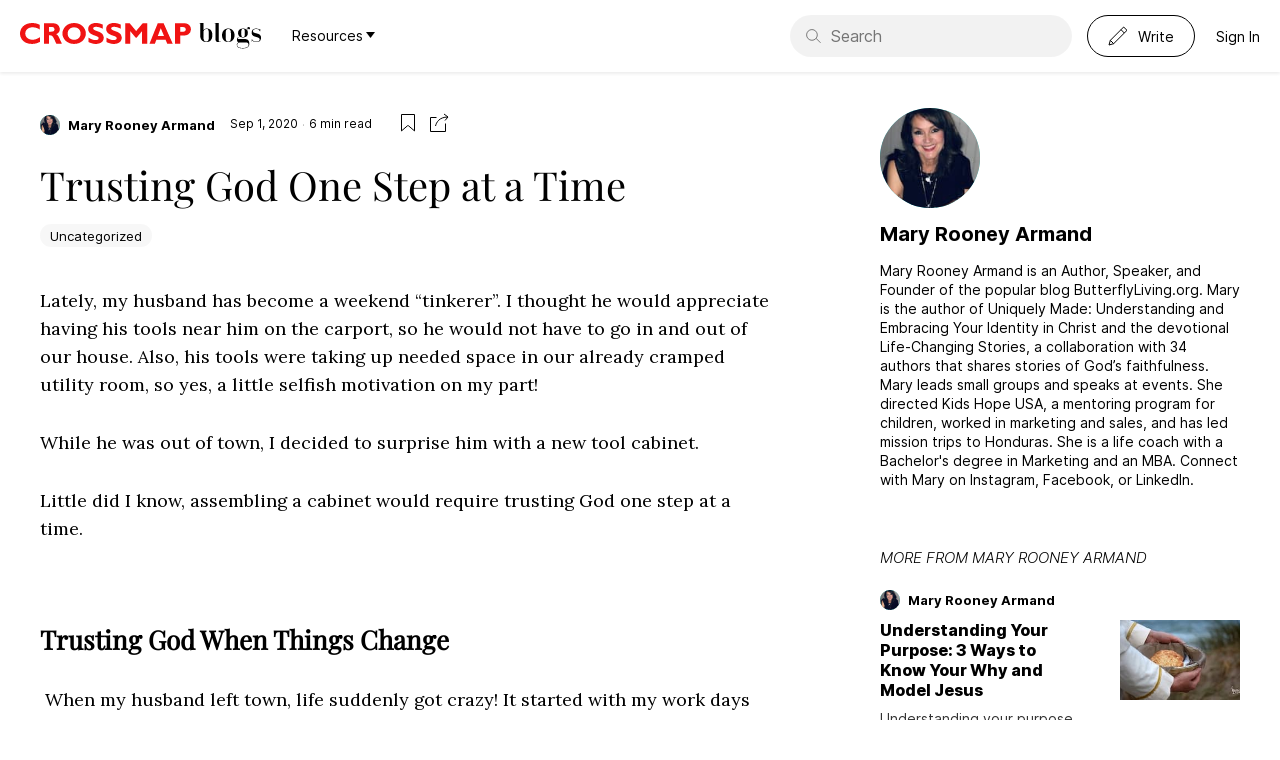

--- FILE ---
content_type: text/html; charset=utf-8
request_url: https://blogs.crossmap.com/stories/trusting-god-one-step-at-a-time-PmgP27IA4dDbWiNbU7qz5
body_size: 20578
content:
<!DOCTYPE html><html lang="en"><head><meta charSet="utf-8"/><meta name="viewport" content="width=device-width, initial-scale=1"/><link rel="icon" type="image/ico" href="/assets/img/favicon.png"/><title>Trusting God One Step at a Time | Crossmap Blogs</title><meta name="title" content="Trusting God One Step at a Time | Crossmap Blogs"/><meta name="description" content="We all go through change and hard times. Trusting God through the process, one step at a time, is how we grow in our faith and become more like Jesus."/><link rel="canonical" href="https://butterflyliving.org/trusting-god"/><meta property="og:locale" content="en_US"/><meta property="og:type" content="article"/><meta property="og:title" content="Trusting God One Step at a Time | Crossmap Blogs"/><meta property="og:description" content="We all go through change and hard times. Trusting God through the process, one step at a time, is how we grow in our faith and become more like Jesus."/><meta property="og:url" content="https://blogs.crossmap.com/stories/trusting-god-one-step-at-a-time-PmgP27IA4dDbWiNbU7qz5"/><meta property="og:site_name" content="Crossmap Blogs"/><meta property="article:published_time" content="2020-09-01T16:50:58.000Z"/><meta name="twitter:card" content="summary_large_image"/><meta name="twitter:label1" content="Written by"/><meta name="twitter:data1" content="Mary Rooney Armand"/><meta name="twitter:label2" content="Est. reading time"/><meta name="twitter:data2" content="6 minutes"/><meta name="next-head-count" content="19"/><script id="remove-svg-log-error" data-nscript="beforeInteractive">const originalConsoleError = console.error;
          console.error = (...args) => {
            if (typeof args[0] === "string" && /defaultProps/.test(args[0])) {
              return;
            }
            originalConsoleError(...args);
          };</script><link rel="preload" href="/_next/static/css/4ad459ca401d78fa.css" as="style"/><link rel="stylesheet" href="/_next/static/css/4ad459ca401d78fa.css" data-n-g=""/><noscript data-n-css=""></noscript><script defer="" nomodule="" src="/_next/static/chunks/polyfills-c67a75d1b6f99dc8.js"></script><script src="/_next/static/chunks/webpack-3a77dffc816b2c3a.js" defer=""></script><script src="/_next/static/chunks/framework-209d228742ce58bd.js" defer=""></script><script src="/_next/static/chunks/main-ba0430f524c8b892.js" defer=""></script><script src="/_next/static/chunks/pages/_app-9e4e202ccf714170.js" defer=""></script><script src="/_next/static/chunks/1422-80dfe4e33b919a7f.js" defer=""></script><script src="/_next/static/chunks/9082-5663c524b6b1282c.js" defer=""></script><script src="/_next/static/chunks/3925-718d717f52b188ca.js" defer=""></script><script src="/_next/static/chunks/3406-75d637358f31d976.js" defer=""></script><script src="/_next/static/chunks/pages/stories/%5Bid%5D-9f03708ad81969b2.js" defer=""></script><script src="/_next/static/mwt2pf4KMHDiDVkJ6NngO/_buildManifest.js" defer=""></script><script src="/_next/static/mwt2pf4KMHDiDVkJ6NngO/_ssgManifest.js" defer=""></script></head><body><div id="__next"><div style="display:contents"><header class="app-header" role="navigation" aria-label="Site Navigation"><span class="logo"><a target="_blank" href="https://www.crossmap.com/"><svg xmlns="http://www.w3.org/2000/svg" width="172" height="21" fill="none"><path fill="#F01313" fill-rule="evenodd" d="M54.139 0c7.209 0 11.697 5.175 11.697 10.5 0 4.727-3.86 10.44-11.787 10.44-7.06 0-11.637-5.114-11.637-10.44C42.412 5.744 46.361 0 54.14 0Zm21.743 0c1.615 0 3.65.18 6.91 1.586v4.188c-1.406-.688-3.949-1.974-6.55-1.974-2.993 0-3.082 1.465-3.082 1.675 0 1.226 2.004 1.945 4.936 2.991 2.573.928 5.624 2.484 5.624 6.432 0 4.727-4.936 6.043-7.987 6.043-3.44 0-6.702-1.615-7.21-1.975V14.57c1.765 1.107 4.098 2.543 7.09 2.543.658 0 3.051-.03 3.051-1.855 0-1.346-1.166-1.765-3.86-2.692-2.93-1.018-6.64-2.454-6.64-6.761C68.164 2.692 70.766 0 75.882 0ZM93.89 0c1.614 0 3.65.18 6.91 1.586v4.188C99.393 5.086 96.85 3.8 94.248 3.8c-2.992 0-3.082 1.465-3.082 1.675 0 1.226 2.004 1.945 4.936 2.991 2.574.928 5.625 2.484 5.625 6.432 0 4.727-4.936 6.043-7.988 6.043-3.44 0-6.7-1.615-7.21-1.975V14.57c1.766 1.107 4.099 2.543 7.09 2.543.659 0 3.052-.03 3.052-1.855 0-1.346-1.167-1.765-3.86-2.692-2.93-1.018-6.64-2.454-6.64-6.761C86.17 2.692 88.773 0 93.889 0ZM12.325 0c3.71 0 6.282 1.167 7.33 1.795v4.697c-.839-.628-3.441-2.214-6.971-2.214-4.248 0-7.39 2.453-7.39 6.193 0 4.008 3.411 6.252 7.24 6.252 1.915 0 3.71-.539 5.415-1.406l1.945-1.107v4.697c-2.992 1.586-5.415 2.034-8.018 2.034C3.95 20.94 0 15.764 0 10.53 0 5.384 4.039 0 12.325 0Zm24.796 1.287c1.077.717 2.662 2.393 2.662 4.816 0 3.41-2.632 4.607-3.5 5.026 1.466.718 2.483 2.782 2.931 3.83.569 1.166 1.437 3.08 1.975 4.246l.688 1.467h-5.594c-.45-.898-2.214-4.936-2.633-5.744-1.34-2.507-2.34-2.571-3.719-2.573h-.857v8.317h-5.146V.27h7.837c1.856 0 3.71 0 5.356 1.017ZM109.68.27l6.462 7.748 6.55-7.748h4.459v20.402h-5.147V8.197l-5.474 6.582h-.747l-5.475-6.582v12.475h-5.146V.27h4.518Zm33.948 0 9.065 20.402h-5.475l-1.675-4.039h-9.124l-1.525 4.039h-5.386L137.735.27h5.893Zm24.227.837c1.736.928 3.112 2.872 3.112 5.205a6.087 6.087 0 0 1-2.932 5.205c-1.482.912-2.99.956-4.578.958h-3.26v8.197h-5.145V.27h8.347c1.316 0 2.901 0 4.456.837ZM54.109 4.338c-3.65 0-6.402 2.213-6.402 6.252 0 4.877 4.009 6.223 6.432 6.223 3.26 0 6.431-2.154 6.431-6.192 0-3.8-2.482-6.283-6.46-6.283Zm86.647.838-2.991 7.897h6.282l-3.291-7.897Zm21.441-1.137h-2v4.696h1.904c1.611-.004 3.601-.108 3.601-2.393 0-2.198-2.044-2.298-3.505-2.303ZM31.741 3.98h-2.667v4.667h2.123c1.317-.06 1.646-.06 2.184-.36.749-.388 1.108-1.136 1.108-1.974 0-2.219-2.058-2.327-2.748-2.333Z" clip-rule="evenodd"></path></svg></a><a href="https://blogs.crossmap.com/"><svg xmlns="http://www.w3.org/2000/svg" width="63" height="26" fill="none"><path fill="currentColor" d="M4.425 0H.138v.367H1.19V12.57c0 3.331 1.666 6.492 6.37 6.492 4.46 0 5.782-3.675 5.782-6.835 0-1.985-.367-3.382-.93-4.288-.956-1.519-2.671-2.425-4.68-2.425-1.96 0-2.916 1.077-3.308 1.91V0Zm5.366 14.774c0 1.837-.392 3.87-2.548 3.87-2.18 0-2.818-2.204-2.818-4.336V8.967c0-1.103.882-3.038 3.283-3.038 2.083 0 2.083 2.572 2.083 5.855v2.99Zm11.494 3.185c-.147.392-.466.71-.882.71-.343 0-.686-.245-.686-.686V0h-4.288v.367h1.054v15.828c0 2.058.98 2.915 3.087 2.915h.294c1.102 0 1.592-.588 1.837-1.151h-.416Zm7.985 1.102c4.189 0 6.247-3.307 6.247-6.811 0-3.357-1.862-6.737-6.248-6.737-4.312 0-6.223 3.233-6.223 6.737s1.862 6.811 6.223 6.811Zm2.645-4.557c0 1.813-.343 4.165-2.646 4.165-2.254 0-2.621-2.352-2.621-4.165v-3.7c0-2.817.367-4.875 2.621-4.875 2.303 0 2.646 2.058 2.646 4.876v3.699Zm17.57 7.35c0 2.23-2.67 3.16-5.488 3.16-4.606 0-5.83-1.322-5.83-3.307 0-1.936 2.204-2.18 3.209-2.18h5.904c1.03 0 2.205.293 2.205 2.18v.147Zm-3.65-10.853c0 1.813-.319 3.136-1.789 3.136-1.347 0-1.74-.736-1.74-3.161V9.212c0-2.107.221-3.332 1.74-3.332 1.544 0 1.789 1.029 1.789 3.332v1.789Zm-5.12 5.046c-1.275 0-1.79-.098-1.79-.857 0-.539.687-1.2 2.5-1.25.514.27 1.225.515 2.621.515 2.107 0 3.357-.71 3.994-1.617.612-.857.857-1.935.857-2.94 0-.71-.122-1.396-.343-1.935-.147-.368-.416-.809-.416-1.495 0-.539.196-1.176.563-1.176.441 0 .343 1.078 1.274 1.078.613 0 1.103-.466 1.103-1.103 0-.71-.71-1.224-1.421-1.224h-.098c-.98.048-1.862 1.273-1.862 2.498 0 .123 0 .27.024.393-1.176-1.299-2.45-1.421-3.675-1.421-3.405 0-4.973 1.739-4.973 4.434 0 1.47.367 2.67 1.91 3.748-2.302.147-2.964 1.47-2.964 3.038 0 .686 0 2.279 1.642 2.769-1.103.123-1.862.98-1.862 2.082 0 3.235 2.768 3.823 6.198 3.823 3.504 0 6.321-1.25 6.321-4.533 0-.294-.024-.612-.049-.906-.122-1.128-.563-3.92-4.238-3.92h-5.317Zm12.295 2.769c.024-.931.049-1.274.171-1.274.098 0 .22.147.441.367.98.931 2.058 1.152 3.381 1.152 3.65 0 5.023-1.494 5.023-4.336 0-1.813-.834-3.381-3.161-3.97-3.087-.808-4.949-1.053-4.949-2.45 0-1.445 1.47-2.351 3.234-2.351 1.593 0 3.234.612 3.504 2.229l.49.024.049-2.327h-.368v.171c0 .368-.025.54-.147.54-.073 0-.171-.074-.319-.172-.686-.514-1.69-.882-2.915-.882-3.43 0-4.753 1.788-4.753 3.895 0 3.112 1.519 3.724 4.41 4.508 2.67.736 3.577 1.226 3.577 2.548 0 1.52-1.421 2.157-3.675 2.157-1.935 0-3.136-.76-3.944-2.352l-.417-.025v2.548h.367Z"></path></svg></a><div class="has-dropdown nav-item ml30 mr15"><div class="title"><a href="/stories/[id]">Resources<svg xmlns="http://www.w3.org/2000/svg" width="9" height="6" fill="none"><path fill="currentColor" d="M0 0h9L4.5 6 0 0Z"></path></svg></a></div></div></span><button class="btn-nav"><span class="i-nav"></span></button><div class="tools"><form class="input-search-wp header-search" action="https://search.crossmap.com/search" aria-label="Search Field" method="get"><svg width="21" height="20" fill="none" viewBox="0 0 21 20"><path stroke="currentColor" d="M8.333 16a7.5 7.5 0 1 0 0-15 7.5 7.5 0 0 0 0 15Z"></path><path stroke="currentColor" stroke-linecap="square" d="m19.833 19-5.5-5.5"></path></svg><input class="input-search" type="search" placeholder="Search" name="q"/><input type="hidden" name="ia" value="blogs"/></form><button class="btn-write btn txt fz14"><svg width="20" height="20" fill="none"><path stroke="currentColor" stroke-linejoin="round" d="M2.333 14.333 15.667 1 19 4.333 5.667 17.667m-3.334-3.334L1 19l4.667-1.333m-3.334-3.334L4 16l1.667 1.667m7.333-14L16.333 7"></path></svg><span class="fz14">Write</span></button><button class="btn txt fz14">Sign In</button></div></header><div class="pd20 author-header not-laptop"><div class="author-row md expand"><span class="avatar md circle init-m"><a href="/authors/57c95392-03d7-42cb-bccf-f998e5e22bb9"><img alt="avatar" loading="lazy" width="120" height="120" decoding="async" data-nimg="1" style="color:transparent" srcSet="/_next/image?url=https%3A%2F%2Fd3tfn18lzrilkz.cloudfront.net%2Fblogs.crossmap.com%2Fimages%2F1718983360-MjtD2EOMuOg_DW8dBm9Kh.jpeg&amp;w=128&amp;q=75 1x, /_next/image?url=https%3A%2F%2Fd3tfn18lzrilkz.cloudfront.net%2Fblogs.crossmap.com%2Fimages%2F1718983360-MjtD2EOMuOg_DW8dBm9Kh.jpeg&amp;w=256&amp;q=75 2x" src="/_next/image?url=https%3A%2F%2Fd3tfn18lzrilkz.cloudfront.net%2Fblogs.crossmap.com%2Fimages%2F1718983360-MjtD2EOMuOg_DW8dBm9Kh.jpeg&amp;w=256&amp;q=75"/></a></span><div class="txt"><div class="name"><a href="https://blogs.crossmap.com/maryrooneyarmand">Mary Rooney Armand</a></div></div></div></div><div class="container-tl"><div class="l-main mtp3"><div><div class="story-info container mt30"><div class="story-tools justify-row"><span><span class="only-laptop dib vam mr15"><span class="story-author"><span class="avatar xs circle init-m"><a href="/@maryrooneyarmand"><img alt="avatar" loading="lazy" width="120" height="120" decoding="async" data-nimg="1" style="color:transparent" srcSet="/_next/image?url=https%3A%2F%2Fd3tfn18lzrilkz.cloudfront.net%2Fblogs.crossmap.com%2Fimages%2F1718983360-MjtD2EOMuOg_DW8dBm9Kh.jpeg&amp;w=128&amp;q=75 1x, /_next/image?url=https%3A%2F%2Fd3tfn18lzrilkz.cloudfront.net%2Fblogs.crossmap.com%2Fimages%2F1718983360-MjtD2EOMuOg_DW8dBm9Kh.jpeg&amp;w=256&amp;q=75 2x" src="/_next/image?url=https%3A%2F%2Fd3tfn18lzrilkz.cloudfront.net%2Fblogs.crossmap.com%2Fimages%2F1718983360-MjtD2EOMuOg_DW8dBm9Kh.jpeg&amp;w=256&amp;q=75"/></a></span><a class="name fz13" href="/@maryrooneyarmand">Mary Rooney Armand</a></span></span><span class="has-dot dib vam"><span class="read fz12">6<!-- --> <!-- -->min read<!-- -->  </span></span></span><span class="tools"><button class="flat-btn ml15 "><svg width="20" height="20" fill="none"><path stroke="currentColor" d="M9.675 12.62 3.5 17.913V1.5h13v16.413l-6.175-5.293-.325-.278-.325.278Z"></path></svg></button><button><svg width="20" height="20" fill="none"><path stroke="currentColor" d="M6.5 4.5h-6v14h15v-8M5.5 13C6.333 9.667 9 4 18 4m0 0-4-3m4 3-3 3.5"></path></svg></button></span></div></div><article class="story serif" style="font-size:16px"><header class="mt20 container"><h1 class="story-title">Trusting God One Step at a Time</h1><ul class="tags inline no-bullet"><li><a class="tag" href="/tags/uncategorized">Uncategorized</a></li></ul></header><div class="story-main container mt30 editor-shell"><div><div>
<div>
<p>Lately, my husband has become a weekend “tinkerer”. I thought he would appreciate having his tools near him on the carport, so he would not have to go in and out of our house. Also, his tools were taking up needed space in our already cramped utility room, so yes, a little selfish motivation on my part!</p>
<p>While he was out of town, I decided to surprise him with a new tool cabinet.</p>
<p>Little did I know, assembling a cabinet would require trusting God one step at a time.</p>
<h2><span><strong>Trusting God When Things Change</strong></span></h2>
<p><strong>  </strong>When my husband left town, life suddenly got crazy! It started with my work days being a little longer because I was in the middle of a non-profit fundraiser, no problem, we would just do pizza for dinner.</p>
<p>But then a sick kid, some unexpected home repair issues, and a few other events as well. We also experienced the death of a family member.</p>
<p>It was one of those weeks where I was like, “What’s Next? “. I had a heavy heart, but sometimes you have to <a href="https://butterflyliving.org/searching-for-rainbows/">push through a crisis</a> because stuff happens and life goes on.</p>
<p>I was somewhat relieved when I got a call that the cabinet was in, and I could pick it up; kind of glad to have a project to take my mind off of all the “other stuff”.</p>
<p>I went to the store and had the unassembled cabinet loaded in my car, and thought, I’m good to go!</p>
<p>When I got home, I put on some worship music and decided to get started.</p>
<p>1st clue that this project was going to be a challenge is I couldn’t get the box out of my car! Thinking through the problem, I decided to open the box and remove contents from my car piece by piece.</p>
<p>It reminded me that in life trusting God when things change, requires us to stop and think, break the problem into smaller pieces and adapt.</p>
<h2><span><strong>Trusting God When it is Hard</strong></span></h2>
<p><strong>  </strong>Once I had the parts and pieces of the cabinet laid out, they took over my entire carport. I was immediately overwhelmed and filled a sense of being out of my league!</p>
<p><img src="https://butterflyliving.org/wp-content/uploads/2020/08/1-1-300x300.png" alt="Instruction manual-trusting god" />When I grabbed the instruction manual, a bag of 1000 screws ripped and went all over the place.</p>
<p>I started to cry.</p>
<p>I looked at the mess from the cabinet and the pieces everywhere and felt this is how my life looks at that current moment.</p>
<p>Parts and pieces, unfinished, <a href="https://butterflyliving.org/already-rescued/">uncertain</a>, and in chaos.   I remember hearing the song “Build my Life” by <a href="https://www.youtube.com/watch?v&#61;Wp8_RefZg1I">Pat Barrett</a> playing, and the part where he sings :</p>
<blockquote>
<p>“And I will build my life upon your love it is a firm foundation</p>
<p>And I will put my trust in you alone And I will not be shaken”</p>
</blockquote>
<p>The words of the song hit me hard. I was letting the storms I was dealing with shake me, and was not trusting God. That’s just it, I was trying to tackle my problems alone and not giving them to God.</p>
<p>That’s why I was so overwhelmed!</p>
<p>Trusting God when it is hard instead of relying on our own strength, causes our faith to grow and <a href="https://butterflyliving.org/pursuing-peace/">peace</a> to come.</p>
<p><img src="https://butterflyliving.org/wp-content/uploads/2020/08/2-1-1-683x1024.png" alt="Cross-trusting God" /></p>
<p><span><strong>Trusting God One Step at a Time</strong></span></p>
<p>I dried my tears and decided I was going to finish this project (actually, I really HAD to). I couldn’t leave the pieces all over the place.</p>
<p>I started with step 1 and continued step by step. Listening to worship music and praising God.</p>
<p>In the midst of working on this project, God showed me an amazing analogy of how we can build our lives.</p>
<p>Much like the cabinet, in life, there are steps to follow for the project of our <a href="https://butterflyliving.org/who-am-i-what-is-identity-in-christ/">identity</a> to be completed. You can’t skip steps or go out of order because things won’t fit right. If you try, you will have to “do it over”.</p>
<p>It’s also helpful when instruction manuals give you a picture of the completed project. I found myself focusing on the picture and not thinking too much about the hundred steps to get there.</p>
<p>I embraced each step, one by one. Three hours later the project was complete and I was refreshed and renewed!</p>
<p>My heart was full because I realized trusting God one step at a time is liberating. I had peace knowing He was handling every part and piece in my life!</p>
<h2><img src="https://butterflyliving.org/wp-content/uploads/2020/08/1-1-1-683x1024.png" alt="Church-trusting God" /></h2>
<h2><span><strong>Bible Verses About Trusting God </strong></span></h2>
<p>God gave us an <a href="https://butterflyliving.org/how-the-bible-can-change-your-life/">instruction book</a> for our lives…the <a href="https://www.biblegateway.com/">Bible</a>. We get the steps and the final picture which is Eternity with Him! Here are 4 Bible verses about trusting God that have helped me:</p>
<ol>
<li><strong>Psalm 62:8</strong></li>
</ol>
<p>“Trust in him at all times, oh people; pour out your heart before him; God is a refuge for us.”</p>
<p><strong>The Good News:</strong>  It’s easy to trust God when things are going well, but we must believe in Him at all times good or bad. He will be there for us through it all.</p>
<ol>
<li><strong>Proverbs 29:25</strong></li>
</ol>
<p>“The fear of man lays a snare, but whoever trusts in the LORD is safe.”</p>
<p><strong>The Good News:</strong>  We can easily get entrapped by our own fears. But when things seem like too much to handle, we only need to turn to God to remember that we are safe in His hands.</p>
<ol>
<li><strong>Psalm 37:5</strong></li>
</ol>
<p>“Commit your way to the LORD; trust in him, and he will act.”</p>
<p><strong>The Good News:  </strong>God is waiting for us to trust Him so He can guide us forward and act with our best interests in mind.</p>
<ol>
<li><strong>Psalm 28:7</strong></li>
</ol>
<p>“The LORD is my strength and my shield; in him my heart trusts, and I am helped; my heart exults, and with my song, I give thanks to him.”</p>
<p><strong>The Good News:  </strong>When we put our faith in God, He will find ways to return that trust. He will guide us and protect us.</p>
<p><img src="https://butterflyliving.org/wp-content/uploads/2020/08/2-2-300x300.png" alt="Bible-trusting God" />If you need help trusting God and your life feels like parts and pieces or in chaos, take the 1st step and read your Bible today.</p>
<p>When we stick to the Bible, the best manual ever written, it is easier to focus on the completed project of the <em>you</em> God has in mind.</p>
</p></div>
</div>
</div></div></article><ul class="tags inline no-bullet"><li><a class="tag" href="/tags/uncategorized">Uncategorized</a></li></ul><div class="container mt30"><button class="btn sm outline primary">Save</button><button class="btn sm outline primary">Share</button><a class="btn sm outline primary" target="_blank" href="https://donate.crossmap.com/b/3csbIXgFaeJxeBO4gw">Give</a></div><div id="PmgP27IA4dDbWiNbU7qz5" data-spotim-module="conversation" data-post-id="PmgP27IA4dDbWiNbU7qz5" data-post-url="https://blogs.crossmap.com/stories/trusting-god-one-step-at-a-time-PmgP27IA4dDbWiNbU7qz5" data-article-tags="Uncategorized"></div><section class="daily-devotion-box mt30"><a class="devotion-logo" href="https://blogs.crossmap.com/publications/6U8ruKkXB_ITUo4VU2so6"><img alt="publication logo" loading="lazy" width="70" height="70" decoding="async" data-nimg="1" style="color:transparent" srcSet="/_next/image?url=https%3A%2F%2Fblogs.crossmap.com%2F_next%2Fimage%3Furl%3Dhttps%253A%252F%252Fd3tfn18lzrilkz.cloudfront.net%252Fblogs.crossmap.com%252Fimages%252F1719498131-cXrElCyexAjPk1EVEJE1T.jpeg%26w%3D256%26q%3D75&amp;w=96&amp;q=75 1x, /_next/image?url=https%3A%2F%2Fblogs.crossmap.com%2F_next%2Fimage%3Furl%3Dhttps%253A%252F%252Fd3tfn18lzrilkz.cloudfront.net%252Fblogs.crossmap.com%252Fimages%252F1719498131-cXrElCyexAjPk1EVEJE1T.jpeg%26w%3D256%26q%3D75&amp;w=256&amp;q=75 2x" src="/_next/image?url=https%3A%2F%2Fblogs.crossmap.com%2F_next%2Fimage%3Furl%3Dhttps%253A%252F%252Fd3tfn18lzrilkz.cloudfront.net%252Fblogs.crossmap.com%252Fimages%252F1719498131-cXrElCyexAjPk1EVEJE1T.jpeg%26w%3D256%26q%3D75&amp;w=256&amp;q=75"/></a><form aria-label="Subscription Field"><h2>Subscribe to the Daybreak Devotions for Women</h2><p>Be inspired by God&#x27;s Word every day! Delivered to your inbox.</p><div class="input-wp"><input type="email" name="email" placeholder="Your email"/><button type="submit">Submit</button></div></form></section><hr class="divider mt50"/><div class="mv60 not-laptop"><ul class="border-list md no-bullet"></ul><div class="mt20 center-align"><a class="btn lg outline primary" href="/authors/57c95392-03d7-42cb-bccf-f998e5e22bb9">See all from<!-- --> <!-- -->Mary Rooney Armand</a></div></div><div class="mv60"><h2 class="row-title">Editor&#x27;s Picks</h2><ul class="border-list md no-bullet"><li><article class="story-row  sm"><span class="story-author"><span class="avatar xs circle init-c"><a href="/authors/f4f1b2c2-7518-48f9-9f48-61d4a97843ce"><img alt="avatar" loading="lazy" width="120" height="120" decoding="async" data-nimg="1" style="color:transparent" srcSet="/_next/image?url=https%3A%2F%2Faccounts.crossmap.com%2Favatars%2Ff4f1b2c2-7518-48f9-9f48-61d4a97843ce&amp;w=128&amp;q=75 1x, /_next/image?url=https%3A%2F%2Faccounts.crossmap.com%2Favatars%2Ff4f1b2c2-7518-48f9-9f48-61d4a97843ce&amp;w=256&amp;q=75 2x" src="/_next/image?url=https%3A%2F%2Faccounts.crossmap.com%2Favatars%2Ff4f1b2c2-7518-48f9-9f48-61d4a97843ce&amp;w=256&amp;q=75"/></a></span><a class="name fz13" href="/authors/f4f1b2c2-7518-48f9-9f48-61d4a97843ce">Chris Carpenter</a></span><div class="story-content"><figure><a class="img-3-2" href="/stories/actress-jen-lilley-reveals-powerful-insight-on-how-to-wake-up-your-faith-iWD1nSMmOEBQk7EeSTYp0"><img alt="featureImage" loading="lazy" width="240" height="160" decoding="async" data-nimg="1" style="color:transparent" srcSet="/_next/image?url=https%3A%2F%2Fd3tfn18lzrilkz.cloudfront.net%2Fblogs.crossmap.com%2Fimages%2F1768574469-HJvWR1xyua0Ujq9U9xL5_.jpeg&amp;w=256&amp;q=75 1x, /_next/image?url=https%3A%2F%2Fd3tfn18lzrilkz.cloudfront.net%2Fblogs.crossmap.com%2Fimages%2F1768574469-HJvWR1xyua0Ujq9U9xL5_.jpeg&amp;w=640&amp;q=75 2x" src="/_next/image?url=https%3A%2F%2Fd3tfn18lzrilkz.cloudfront.net%2Fblogs.crossmap.com%2Fimages%2F1768574469-HJvWR1xyua0Ujq9U9xL5_.jpeg&amp;w=640&amp;q=75"/></a></figure><div class="story-body"><h3 class="title"><a href="/stories/actress-jen-lilley-reveals-powerful-insight-on-how-to-wake-up-your-faith-iWD1nSMmOEBQk7EeSTYp0">Actress Jen Lilley Reveals Powerful Insight on How to &#x27;Wake Up Your Faith&#x27;</a></h3><p class="desc multiline-ellipsis two">So many people go through life believing in God but not fully experiencing the completeness of His presence. Sadly, they feel stuck and spiritually stagnant, questioning if there is more to faith than attending church, being happy once in a while, or having their prayers go unanswered.Author Jen Lilley believes...</p><div class="extra"><button class="flat-btn ml15 flr"><svg width="20" height="20" fill="none"><path stroke="currentColor" d="M9.675 12.62 3.5 17.913V1.5h13v16.413l-6.175-5.293-.325-.278-.325.278Z"></path></svg></button><span class="has-dot mr15"><span class="read fz12">10<!-- --> <!-- -->min read</span></span><span class="tags"><a class="tag" href="/tags/jen-lilley">Jen Lilley</a><a class="tag" href="/tags/wake-up-your-faith">Wake Up Your Faith</a><a class="tag" href="/tags/faith">Faith</a><a class="tag" href="/tags/devotional">Devotional</a><a class="tag" href="/tags/into-the-supernatural-podcast">Into the Supernatural Podcast</a></span></div></div></div></article></li><li><article class="story-row  sm"><span class="story-author"><span class="avatar xs circle init-m"><a href="/authors/57c95392-03d7-42cb-bccf-f998e5e22bb9"><img alt="avatar" loading="lazy" width="120" height="120" decoding="async" data-nimg="1" style="color:transparent" srcSet="/_next/image?url=https%3A%2F%2Fd3tfn18lzrilkz.cloudfront.net%2Fblogs.crossmap.com%2Fimages%2F1718983360-MjtD2EOMuOg_DW8dBm9Kh.jpeg&amp;w=128&amp;q=75 1x, /_next/image?url=https%3A%2F%2Fd3tfn18lzrilkz.cloudfront.net%2Fblogs.crossmap.com%2Fimages%2F1718983360-MjtD2EOMuOg_DW8dBm9Kh.jpeg&amp;w=256&amp;q=75 2x" src="/_next/image?url=https%3A%2F%2Fd3tfn18lzrilkz.cloudfront.net%2Fblogs.crossmap.com%2Fimages%2F1718983360-MjtD2EOMuOg_DW8dBm9Kh.jpeg&amp;w=256&amp;q=75"/></a></span><a class="name fz13" href="/authors/57c95392-03d7-42cb-bccf-f998e5e22bb9">Mary Rooney Armand</a></span><div class="story-content"><figure><a class="img-3-2" href="/stories/understanding-your-purpose-3-ways-to-know-your-why-and-model-jesus-SRB4rhUDhiad56yaJO3IF"><img alt="featureImage" loading="lazy" width="240" height="160" decoding="async" data-nimg="1" style="color:transparent" srcSet="/_next/image?url=https%3A%2F%2Fd3tfn18lzrilkz.cloudfront.net%2Fblogs.crossmap.com%2Fimages%2F1768501845-sXByKr4UaRbThdtpLHEZq.jpeg&amp;w=256&amp;q=75 1x, /_next/image?url=https%3A%2F%2Fd3tfn18lzrilkz.cloudfront.net%2Fblogs.crossmap.com%2Fimages%2F1768501845-sXByKr4UaRbThdtpLHEZq.jpeg&amp;w=640&amp;q=75 2x" src="/_next/image?url=https%3A%2F%2Fd3tfn18lzrilkz.cloudfront.net%2Fblogs.crossmap.com%2Fimages%2F1768501845-sXByKr4UaRbThdtpLHEZq.jpeg&amp;w=640&amp;q=75"/></a></figure><div class="story-body"><h3 class="title"><a href="/stories/understanding-your-purpose-3-ways-to-know-your-why-and-model-jesus-SRB4rhUDhiad56yaJO3IF">Understanding Your Purpose: 3 Ways to Know Your Why and Model Jesus</a></h3><p class="desc multiline-ellipsis two">Understanding your purpose means knowing why you are doing something. We tackle many things in life but knowing God is calling us to pursue something helps us grow closer to Him and live a life of joy.</p><div class="extra"><button class="flat-btn ml15 flr"><svg width="20" height="20" fill="none"><path stroke="currentColor" d="M9.675 12.62 3.5 17.913V1.5h13v16.413l-6.175-5.293-.325-.278-.325.278Z"></path></svg></button><span class="has-dot mr15"><span class="read fz12">4<!-- --> <!-- -->min read</span></span><span class="tags"></span></div></div></div></article></li><li><article class="story-row  sm"><span class="story-author"><span class="avatar xs circle init-r"><a href="/authors/1a38a651-f4bd-4e58-af45-d5d52d7c0173"><img alt="avatar" loading="lazy" width="120" height="120" decoding="async" data-nimg="1" style="color:transparent" srcSet="/_next/image?url=https%3A%2F%2Fd3tfn18lzrilkz.cloudfront.net%2Fblogs.crossmap.com%2Fimages%2F1705516647-TfS1CYW4N90MNNmdmkTAP.jpeg&amp;w=128&amp;q=75 1x, /_next/image?url=https%3A%2F%2Fd3tfn18lzrilkz.cloudfront.net%2Fblogs.crossmap.com%2Fimages%2F1705516647-TfS1CYW4N90MNNmdmkTAP.jpeg&amp;w=256&amp;q=75 2x" src="/_next/image?url=https%3A%2F%2Fd3tfn18lzrilkz.cloudfront.net%2Fblogs.crossmap.com%2Fimages%2F1705516647-TfS1CYW4N90MNNmdmkTAP.jpeg&amp;w=256&amp;q=75"/></a></span><a class="name fz13" href="/authors/1a38a651-f4bd-4e58-af45-d5d52d7c0173">Revive Our Hearts</a></span><div class="story-content"><figure><a class="img-3-2" href="/stories/grace-from-cover-to-cover-h0ToqWD0SSI4dduWcI9MR"><img alt="featureImage" loading="lazy" width="240" height="160" decoding="async" data-nimg="1" style="color:transparent" srcSet="/_next/image?url=https%3A%2F%2Fd3tfn18lzrilkz.cloudfront.net%2Fblogs.crossmap.com%2Fimages%2F1767617143-r-IJryLMrzfptB9MqogRV.jpeg&amp;w=256&amp;q=75 1x, /_next/image?url=https%3A%2F%2Fd3tfn18lzrilkz.cloudfront.net%2Fblogs.crossmap.com%2Fimages%2F1767617143-r-IJryLMrzfptB9MqogRV.jpeg&amp;w=640&amp;q=75 2x" src="/_next/image?url=https%3A%2F%2Fd3tfn18lzrilkz.cloudfront.net%2Fblogs.crossmap.com%2Fimages%2F1767617143-r-IJryLMrzfptB9MqogRV.jpeg&amp;w=640&amp;q=75"/></a></figure><div class="story-body"><h3 class="title"><a href="/stories/grace-from-cover-to-cover-h0ToqWD0SSI4dduWcI9MR">Grace from Cover to Cover</a></h3><p class="desc multiline-ellipsis two">Has God always been gracious, or did the sacrifice of His Son somehow transform Him from a wrathful taskmaster into a gracious Father? Dawn Wilson explains.</p><div class="extra"><button class="flat-btn ml15 flr"><svg width="20" height="20" fill="none"><path stroke="currentColor" d="M9.675 12.62 3.5 17.913V1.5h13v16.413l-6.175-5.293-.325-.278-.325.278Z"></path></svg></button><span class="has-dot mr15"><span class="read fz12">10<!-- --> <!-- -->min read</span></span><span class="tags"></span></div></div></div></article></li><li><article class="story-row  sm"><span class="story-author"><span class="avatar xs circle init-d"><a href="/authors/46ccb2ea-e5f7-4dd0-ad4c-0e2d88b5a7a1"><img alt="avatar" loading="lazy" width="120" height="120" decoding="async" data-nimg="1" style="color:transparent" srcSet="/_next/image?url=https%3A%2F%2Faccounts.crossmap.com%2Favatars%2F46ccb2ea-e5f7-4dd0-ad4c-0e2d88b5a7a1&amp;w=128&amp;q=75 1x, /_next/image?url=https%3A%2F%2Faccounts.crossmap.com%2Favatars%2F46ccb2ea-e5f7-4dd0-ad4c-0e2d88b5a7a1&amp;w=256&amp;q=75 2x" src="/_next/image?url=https%3A%2F%2Faccounts.crossmap.com%2Favatars%2F46ccb2ea-e5f7-4dd0-ad4c-0e2d88b5a7a1&amp;w=256&amp;q=75"/></a></span><a class="name fz13" href="/authors/46ccb2ea-e5f7-4dd0-ad4c-0e2d88b5a7a1">Donna Bucher</a></span><div class="story-content"><figure><a class="img-3-2" href="/stories/unhustled-reclaiming-the-sacred-art-of-doing-less-FcYXbfQlx1m7pm-tbRzrt"><img alt="featureImage" loading="lazy" width="240" height="160" decoding="async" data-nimg="1" style="color:transparent" srcSet="/_next/image?url=https%3A%2F%2Fd3tfn18lzrilkz.cloudfront.net%2Fblogs.crossmap.com%2Fimages%2F1768414900-eFX_33RAiJ8tpCUdrD92n.jpeg&amp;w=256&amp;q=75 1x, /_next/image?url=https%3A%2F%2Fd3tfn18lzrilkz.cloudfront.net%2Fblogs.crossmap.com%2Fimages%2F1768414900-eFX_33RAiJ8tpCUdrD92n.jpeg&amp;w=640&amp;q=75 2x" src="/_next/image?url=https%3A%2F%2Fd3tfn18lzrilkz.cloudfront.net%2Fblogs.crossmap.com%2Fimages%2F1768414900-eFX_33RAiJ8tpCUdrD92n.jpeg&amp;w=640&amp;q=75"/></a></figure><div class="story-body"><h3 class="title"><a href="/stories/unhustled-reclaiming-the-sacred-art-of-doing-less-FcYXbfQlx1m7pm-tbRzrt">Unhustled: Reclaiming the Sacred Art of Doing Less</a></h3><p class="desc multiline-ellipsis two">What if restraint, not ambition is the doorway to renewal? Maybe reclaiming the sacred art of doing less resonates with you.</p><div class="extra"><button class="flat-btn ml15 flr"><svg width="20" height="20" fill="none"><path stroke="currentColor" d="M9.675 12.62 3.5 17.913V1.5h13v16.413l-6.175-5.293-.325-.278-.325.278Z"></path></svg></button><span class="has-dot mr15"><span class="read fz12">4<!-- --> <!-- -->min read</span></span><span class="tags"></span></div></div></div></article></li></ul></div></div><div class="only-laptop"><div class="author-info"><span class="avatar xxl circle init-m"><a href="/@maryrooneyarmand"><img alt="avatar" loading="lazy" width="120" height="120" decoding="async" data-nimg="1" style="color:transparent" srcSet="/_next/image?url=https%3A%2F%2Fd3tfn18lzrilkz.cloudfront.net%2Fblogs.crossmap.com%2Fimages%2F1718983360-MjtD2EOMuOg_DW8dBm9Kh.jpeg&amp;w=128&amp;q=75 1x, /_next/image?url=https%3A%2F%2Fd3tfn18lzrilkz.cloudfront.net%2Fblogs.crossmap.com%2Fimages%2F1718983360-MjtD2EOMuOg_DW8dBm9Kh.jpeg&amp;w=256&amp;q=75 2x" src="/_next/image?url=https%3A%2F%2Fd3tfn18lzrilkz.cloudfront.net%2Fblogs.crossmap.com%2Fimages%2F1718983360-MjtD2EOMuOg_DW8dBm9Kh.jpeg&amp;w=256&amp;q=75"/></a></span><h2 class="name mg0 mt15"><a href="/@maryrooneyarmand">Mary Rooney Armand</a></h2><p class="fz14 mg0 mt15">Mary Rooney Armand is an Author, Speaker, and Founder of the popular blog ButterflyLiving.org. Mary is the author of Uniquely Made: Understanding and Embracing Your Identity in Christ and the devotional Life-Changing Stories, a collaboration with 34 authors that shares stories of God’s faithfulness.

Mary leads small groups and speaks at events. She directed Kids Hope USA, a mentoring program for children, worked in marketing and sales, and has led mission trips to Honduras. She is a life coach with a Bachelor&#x27;s degree in Marketing and an MBA. 
 
Connect with Mary on Instagram, Facebook, or LinkedIn.



</p></div><div class="mv60"><ul class="border-list md no-bullet"></ul><div class="mt20 center-align"><a class="btn lg outline primary" href="/authors/57c95392-03d7-42cb-bccf-f998e5e22bb9">See all from<!-- --> <!-- -->Mary Rooney Armand</a></div></div><div class="mt40"><div class="app-footer-sidebar"><ul class="links no-bullet"><li><a target="_blank" href="https://www.crossmap.com/">Crossmap Homepage</a></li><li><a target="_blank" href="https://blogs.crossmap.com/static/landing">About</a></li><li><a target="_blank" href="https://www.crossmap.com/about-us#statement-of-faith">Statement of Faith</a></li><li><a target="_blank" href="https://www.crossmap.com/privacy-policy">Privacy</a></li><li><a target="_blank" href="https://www.crossmap.com/terms-and-conditions">Terms and Conditions</a></li><li><a target="_blank" href="https://blogs.crossmap.com/stories/blogs-rules-6HhLg02htIajp57t87o04">Rules</a></li><li><a target="_blank" href="https://blogs.crossmap.com/authors/7d1af5a3-a37c-467b-b287-36c4d1c6477f">Writers Hub</a></li><li><a target="_blank" href="https://www.crossmap.com/contact-us">Contact Us</a></li></ul><ul class="social no-bullet"><li><a target="_blank" href="https://www.facebook.com/CrossmapWorld"><svg width="12" height="20" fill="none"><path fill="#1877F2" d="M7.551 20H3.878v-9.143H.816v-3.55h3.062V4.693c0-1.497.435-2.667 1.306-3.51C6 .394 7.088 0 8.449 0c.762 0 1.673.04 2.735.122v3.184H9.265c-1.143 0-1.714.517-1.714 1.551v2.45h3.51l-.449 3.55H7.551V20Z"></path></svg></a></li><li><a target="_blank" href="https://twitter.com/crossmapworld"><svg viewBox="0 0 24 24" width="20" height="20"><path d="M18.244 2.25h3.308l-7.227 8.26 8.502 11.24H16.17l-5.214-6.817L4.99 21.75H1.68l7.73-8.835L1.254 2.25H8.08l4.713 6.231zm-1.161 17.52h1.833L7.084 4.126H5.117z"></path></svg></a></li><li><a target="_blank" href="https://www.instagram.com/crossmap_usa/"><svg width="20" height="19" fill="none"><path fill="#FC00CA" d="M.5 9.5c0-4.522 0-6.308 1.596-7.904S5.44 0 10 0c4.56 0 6.308 0 7.904 1.596S19.5 4.978 19.5 9.5s0 6.308-1.596 7.904S14.56 19 10 19c-4.56 0-6.308 0-7.904-1.596S.5 14.022.5 9.5Zm17.29 0c0-4.332 0-5.624-1.102-6.688C15.586 1.71 14.332 1.71 10 1.71s-5.624 0-6.688 1.102C2.21 3.914 2.21 5.168 2.21 9.5s0 5.624 1.102 6.688C4.414 17.29 5.668 17.29 10 17.29s5.624 0 6.688-1.102c1.102-1.102 1.102-2.356 1.102-6.688ZM10 4.636a4.864 4.864 0 1 1 0 9.728 4.864 4.864 0 0 1 0-9.728Zm0 8.018A3.146 3.146 0 0 0 13.154 9.5 3.146 3.146 0 0 0 10 6.346 3.146 3.146 0 0 0 6.846 9.5 3.146 3.146 0 0 0 10 12.654Zm6.194-8.208c0 .608-.494 1.14-1.14 1.14-.608 0-1.14-.532-1.14-1.14 0-.646.532-1.14 1.14-1.14.646 0 1.14.494 1.14 1.14Z"></path></svg></a></li><li><a target="_blank" href="https://www.youtube.com/@thecrossmap"><svg width="20" height="15" fill="none" xmlns="http://www.w3.org/2000/svg"><path d="M19.582 2.686A2.505 2.505 0 0 0 17.814.918C16.254.5 10 .5 10 .5S3.745.5 2.186.918A2.505 2.505 0 0 0 .418 2.686C0 4.246 0 7.5 0 7.5s0 3.255.418 4.814c.23.861.907 1.538 1.768 1.768C3.746 14.5 10 14.5 10 14.5s6.255 0 7.814-.418a2.505 2.505 0 0 0 1.768-1.768C20 10.754 20 7.5 20 7.5s-.002-3.255-.418-4.814Z" fill="red"></path><path d="m7.998 10.5 5.196-3-5.196-3v6Z" fill="#fff"></path></svg></a></li></ul></div></div></div></div></div><dialog><div class="dialog-content"><div class="btn-x-wp"><button class="btn-x"><svg width="14" height="14" fill="none"><path stroke="currentColor" d="M1.01.99 7.02 7m6.011 6.01L7.021 7m0 0L13.03.99M7.021 7l-6.01 6.01"></path></svg></button></div></div></dialog><nav class="app-footer-mobile" role="navigation" aria-label="Site Navigation"><ul class="no-bullet"><li><a href="/"><svg width="23" height="22" fill="none"><path stroke="currentColor" d="m1 12.25 10.5-11 10.5 11"></path><path stroke="currentColor" stroke-linejoin="round" d="M4.5 8.5v10.25a2 2 0 0 0 2 2h10a2 2 0 0 0 2-2V8.5"></path></svg></a></li><li><a href="https://search.crossmap.com/search?ia=blogs"><svg width="21" height="20" fill="none"><path stroke="currentColor" d="M8.333 16a7.5 7.5 0 1 0 0-15 7.5 7.5 0 0 0 0 15ZM19.833 19l-5.5-5.5"></path></svg></a></li><li><a href="/stories/[id]"><svg width="22" height="22" fill="none"><path stroke="currentColor" d="M11 21.5c5.799 0 10.5-4.701 10.5-10.5S16.799.5 11 .5.5 5.201.5 11 5.201 21.5 11 21.5Z"></path><path stroke="currentColor" d="M3.174 18A10.472 10.472 0 0 0 11 21.5c3.032 0 5.85-1.292 7.826-3.5A10.472 10.472 0 0 0 11 14.5 10.467 10.467 0 0 0 3.174 18Z" clip-rule="evenodd"></path><path stroke="currentColor" d="M11 12.5a3 3 0 1 0 0-6 3 3 0 0 0 0 6Z"></path></svg></a></li></ul></nav></div></div><script id="__NEXT_DATA__" type="application/json">{"props":{"pageProps":{"postId":"PmgP27IA4dDbWiNbU7qz5","session":null,"messages":{"site_title":"Crossmap","home":{"head":{"title":"Crossmap Blogs - Read Christian Blogs All in One Place","title_content":"Crossmap Blogs - Read Christian Blogs All in One Place","description_content":"Christian blogs, aggregated from bloggers all over the world by Crossmap Blogs.","og_locale_content":"en_US","og_type_content":"website","og_title_content":"Crossmap Blogs - Read Christian Blogs All in One Place","og_site_name_content":"Crossmap Blogs","twitter_card_content":"summary_large_image"},"desktop_secton":{"popular_stories":"Popular stories"},"mobile_secton":{"editor_picks":"Editor's Picks","top_authors":"Top authors","top_authors_more":"See all","popular_stories":"Popular stories","discover_more":"Discover more","latest_stories":"Latest","latest_stories_more":"See more stories"},"laptop_section":{"popular_topics":"Popular Topics","anxiety":"Anxiety","topics_all":"See all","recommend_authors":"Recommended authors","authors_all":"See all"}},"trending_block":{"title":"Editor's Picks","feature_image_alt":"feature image","read_time":"min read"},"story_ordered":{"read_time":"min read"},"admin_manage_stories_index":{"latest":"All published Stories","stories":"Recent Stories","editor_pick":"Editor Pick","popular_story":"Popular Stories","top_publication":"Top Publications","popular_topic":"Popular Topics","anxiety":"Anxiety","editor_pick_set":"Set as Editor picks","popular_story_set":"Set as Popular Stories","operation":"Operation","topic":"Topics","iamge":"Image","title":"Title","writer":"Writer","date":"Publish Date","status":"Status","story_image_alt":"story image","published":"Published","draft":"Draft"},"admin_manage_stories":{"stories":"Stories","editor_pick":"Editor Pick","popular_story":"Popular Story","popular_topic":"Popular Topic","anxiety":"Anxiety","editor_pick_set":"Set as Editor pick","popular_story_set":"Set as Popular Story","operation":"Operation","topic":"Topic","iamge":"Image","title":"Title","writer":"Writer","date":"Publish Date","status":"Status","story_image_alt":"story image","button_draft":"Draft","button_save":"Save","published":"Published","draft":"Draft"},"admin_manage_publications":{"stories":"Stories","editor_pick":"Editor Pick","popular_story":"Popular Story","top_publication":"Top Publication","popular_topic":"Popular Topic","anxiety":"Anxiety","top_publication_set":"Add","top_publication_remove":"Remove","operation":"Operation","collections":"Collections","image":"Image","name":"Name","description":"description","owner":"Owner","subdomain":"Subdomain","date":"Create Date","status":"Status","publication_image_alt":"publication image","button_save":"Save","has_newsletters":"Has Newsletters","control":"control"},"admin_manage_topTag":{"popular_topic":"Popular Topics","button_save":"Save","all_topics":"All Topics","search_placeholder":"Search topics","sort_by":"Sort by","aToz_all":"All"},"admin_searchAdmin":{"search_placeholder":"Search related stories..."},"author_links":{"share_author":"Share this author","block_author":"Block author","report":"Report …"},"author_list_actions":{"save_list":"Save List","share_list":"Share List"},"author_row":{"edit_profile":"Edit Profile"},"ban_author":{"sure":"Are you sure you want to","author":"this Author","ban":"BAN","unban":"UNBAN","cancel":"Cancel"},"confirmation":{"sure":"Are you sure you want to","delete":"DELETE","delete_button":"Delete","story":"this story","cancel":"Cancel"},"languageReign":{"suggested":"Suggested","placeholder":"Search by words or initials","reign":"Lang reign suggest","all":"All languages \u0026 regions","languages":"Languages"},"list_settings":{"edit_list":"Edit List","create_list":"Create List"},"onboard_allSet":{"you_set":"You’re all set!","tell":"Are you ready to tell your story to the world?","go":"Let’s go!"},"onboard_profile":{"tell":"Tell us about yourself","add":"Add your name, a profile picture, and a bit more about who you are.","note":"Change photo","placeholder_name":"Name","placeholder_bio":"Bio","continue":"Continue","skip":"Skip for now"},"onboard_subdomain":{"username_subdomain":"Username / Subdomain","create":"Create your own username / subdomain","personalize":"You can personalize your domain anytime.","continue":"Continue","skip":"Skip for now"},"saveTo":{"save":"Save to","create":"Create New List"},"site_links":{"resources":"Resources","signout":"Sign out","signin":"Sign in"},"sso":{"in":"In","up":"Up","sign":"Sign","placeholder_email":"Email","placeholder_password":"Password","forgot":"Forgot password?","agree":"By signing up, you agree to Crossmap’s Terms of Service and Privacy Policy.","new":"New to Crossmap?","join":"Join Now","already":"Already have a Crossmap account?","signin":"Sign in","sign_with":"Or Sign in with","google":"Google","facebook":"Facebook"},"story_actions":{"edit_story":"Edit Story","story_setting":"Story Settings","unpublish_story":"Unpublish story","delete_story":"Delete Story","ban_author":"BAN This Author","unban_author":"UNBAN This Author"},"story_fitler":{"filter":"Filter","update":"Update"},"story_settings":{"topics_limit":"Topics (up to 5)","publish":"Publish","save":"Save","placeholder":"New Topic"},"story_share":{"feature_image":"feature image","copy_link":"Copy link","email":"Email","print":"Print","facebook":"Facebook","twitter":"Twitter","whatsapp":"Whatsapp","linkedin":"Linkedin","Reddit":"reddit","telegram":"Telegram","pinterest":"Pinterest"},"story_update":{"topics_limit":"Topics (up to 5)","placeholder":"New Topic","excerpt":"Excerpt (can be updated)","republish":"Publish","save":"Save"},"user_createList":{"create_list":"Create New List","create":"Create"},"user_editList":{"edit_list":"Edit List","delete":"Delete","save":"Save"},"user_links":{"signout":"Sign out"},"writers":{"placeholder":"Search","author_row":"Author Row"},"story_hero":{"feature_image":"feature image","read_time":"min read"},"story_info":{"publish_in":"Published in ","read_time":"min read"},"story_row":{"read_time":"min read"},"account":{"email":"Email address","profile":"Profile","edit_profile":"Edit profile","profile_design":"Profile design","hint":"Pick colors and fonts, style the header, and make your profile unique.","signout":"Sign out of all other sessions","signout_hint":"Sign out of sessions in other browsers or on other computers.","deactivate":"Deactivate account","deactivate_hint":"Deactivating will suspend your account until you sign back in.","delete":"Delete account","delete_hint":"Permanently delete your account and all of your content."},"membership_payment":{"membership":"Membership","inactive":"Inactive","upgrade":"Upgrade to a Crossmap Blogs Membership","subscribe":"Subscribe for unlimited access to the smartest writers and biggest ideas on Crossmap Blogs.","payment":"Payment","notes":"Allow private notes","notes_hint":"Private notes are visible to you and (if left in a publication) all Editors of the publication.","tipping":"Allow tipping on your stories","tipping_hint":"Readers can send you tips through the third-party platform of your choice.","url_hint":"URL is required. Popular platforms include Ko-Fi, Patreon, or PayPal—or link to an organization for readers to donate on your behalf."},"social":{"facebook":"Facebook","disconnect":"Disconnect","facebook_hint":"You can now sign in to Crossmap Blogs using your Facebook account. We will never post to Facebook or message your friends without your permission.","twitter":"Twitter","connect":"Connect","twitter_hint":"We will never post to Twitter or message your followers without your permission.","google":"Google","google_hint":"You can now sign in to Crossmap Blogs using your Google account."},"add_writer":{"add":"Add"},"appearance":{"appearance":"Appearance"},"back":{"back":"Back"},"create_list":{"edit_list":"Edit List","create_list":"Create New List","placeholder":"List name (60 Char Max)","save":"Save","create":"Create"},"display_settings":{"settings":"Display settings","font":"Font size","typeface":"Typeface","reset":"Reset"},"edit_list":{"add":"Add"},"footer_laptop":{"copyright":"Copyright ©","right":". All Rights Reserved."},"header":{"resources":"Resources","next":"Next","write":"Write","placeholder":"Search","home":"Home","lists":"Lists","studio":"Studio","publication":"Publication Center","edit_profile":"Edit Profile","signout":"Sign out","signin":"Sign In","beginner_guide":"Beginner’s Guide","writer_guide":"Blogs Writing Guide","tips":"Tips for Writers","curation":"How Curation Works","rules":"Blogs Rules","hub":"Writers Hub","devotionals_guide":"Devotionals Writer's Guide","publication_guide":"Publication Guide"},"hero_landing":{"elevate":"Elevate Voices,","expand":"Expand Horizons!","promotion":"Share your life experiences to uplift others, and use your Christian perspective to change the world.","story":"Our Story"},"initial_tagList":{"add":"Add"},"layout":{"title":"Crossmap Blogs"},"newsletter":{"signup":"Sign up","hint":"to receive the top stories you need to know right now.","join":"Join"},"no_access":{"hint":"You don't have access to this page. Please ","signin":"Sign In","first":" first."},"pagination":{"follow":"Follow"},"see_all":{"all":"See all"},"tag_card":{"stories":" Stories","add":"Add as popular tag","remove":"Remove"},"me":{"more":"See more stories from","studio":"Studio"},"admin_editorPick":{"admin":"Admin"},"admin_index":{"admin":"Admin"},"admin_popularStory":{"admin":"Admin"},"admin_popularTopics":{"admin":"Admin"},"admin_anxiety":{"admin":"Admin","anxiety":"Anxiety","edit":"Edit","select":"Select related stories","create":"Create a subtopic","name":"Subtopic name:","description":"Subtopic description:","add":"Click to ADD"},"authors_id":{"more":"See more stories from"},"authors_editProfile":{"id":"Your ID","edit":"Edit Profile","image_title":"Photo","image_note":"Change photo","name":"Name","username":"Subdomain and ID","bio":"Short Bio","save":"Save","cancel":"Cancel"},"authors_index":{"recommend_authors":"Recommended Writers","all_authors":"All Writers","sort":"Sort by","placeholder":"Search authors","editor_picks":"Editor's Picks","popular_topics":"Popular Topics","anxiety":"Anxiety","all":"See all"},"list_index":{"lists":"Lists","hint1":"You do not have any saved story yet.","hint2":"You can save a story to the list by clicking the bookmark icon","popular_topics":"Popular Topics","anxiety":"Anxiety","all":"See all","editor_picks":"Editor's Picks","hint3":"You don't have access to this page. Please","signin":"Sign In","first":"first."},"stories_edit_id":{"close":"Close","next":"Next"},"stories_id":{"save":"Save","share":"Share","more":"More from","all":"See all from","editor_picks":"Editor's Picks"},"stories_new":{"close":"Close","placeholder":"Title","next":"Next"},"tags_slug":{"stories":"Stories","more":"See more stories"},"tags_index":{"popular_topics":"Popular Topics","all_topics":"All Topics","sort":"Sort by","all":"All"},"topics_anxiety":{"anxiety":"Anxiety","subscribe":"Subscribe","relationship":"Relationship Anxiety","intimacy":"Fear of Intimacy","crowds":"Fear of Crowds","failure":"Fear of Failure","dating":"Dating Anxiety","parental":"Parental Anxiety","mom":"Mom Anxiety","friendship":"Friendship Anxiety","approval":"Need for Approval","submit":"Submit","your_email":"Your Email","subscribe_anxiety":"Subscribe to Anxiety Topic","something_wrong":"Something wrong. Make sure your email is correct. Please try again or later."},"topics_slug":{"stories":"Stories"},"subtopic_section":{"story_image_alt":"story image","read_time":"min read","more":"More Stories on"},"subtopic_edit":{"setting":"Subtopic Setting","save":"Save","delete":"DELETE"},"delete_confirmation":{"sure":"Are you sure you want to","delete":"DELETE","delete_button":"Delete","subtopic":"this subtopic?","cancel":"Cancel"},"manage_subtopic_stories":{"remove":"Remove","operation":"Operation","topic":"Topic","iamge":"Image","title":"Title","writer":"Writer","date":"Publish Date","status":"Status","story_image_alt":"story image","add":"ADD","button_save":"Save","published":"Published","draft":"Draft"},"footerLaptopSidebar":{"home":"Crossmap Homepage","about":"About","faith":"Statement of Faith","privacy":"Privacy","terms":"Terms and Conditions","rules":"Rules","hub":"Writers Hub","contact":"Contact Us","facebook":"Facebook"},"static_subscribe_success":{"success":"Success!","thank_you_subscribe":"Thank you for successfully subscribing to the Daybreak Devotional \u0026 Nighttime Prayers Newsletter. Our hope and prayer is to serve as a safe haven for you to dive more deeply into your faith, and God’s Word."}},"locale":"en","initialState":{"dialog":{"dialogId":null,"isOpen":false,"isSubmitting":false},"publications":{"topPublications":{"ids":[],"entities":{}},"publications":{"ids":[],"entities":{}},"publicationTrending":{"ids":[],"entities":{}},"publicationDevotion":{"ids":[],"entities":{}},"publicationNewsletters":{"ids":[],"entities":{}},"publicationPending":{"ids":[],"entities":{}},"publicationScheduled":{"ids":[],"entities":{}},"publicationPublished":{"ids":[],"entities":{}}},"users":{"topAuthors":{"ids":[],"entities":{}},"authors":{"ids":[],"entities":{},"authorId":null},"editors":{"ids":[],"entities":{},"editorId":null},"owners":{"ids":[],"entities":{},"ownerId":null},"currentUser":{"ids":[],"entities":{}}},"posts":{"posts":{"ids":["PmgP27IA4dDbWiNbU7qz5"],"entities":{"PmgP27IA4dDbWiNbU7qz5":{"SortIndexPK":"POST#LANGUAGE#en#SHARD#1","SortIndexSK":1598979058000,"authorIds":["57c95392-03d7-42cb-bccf-f998e5e22bb9"],"countryCode":"us","createTimestamp":"2023-05-22T21:07:14.979Z","excerpt":"We all go through change and hard times. Trusting God through the process, one step at a time, is how we grow in our faith and become more like Jesus.","htmlContent":"\u003cdiv\u003e\n\u003cdiv\u003e\n\u003cp\u003eLately, my husband has become a weekend “tinkerer”. I thought he would appreciate having his tools near him on the carport, so he would not have to go in and out of our house. Also, his tools were taking up needed space in our already cramped utility room, so yes, a little selfish motivation on my part!\u003c/p\u003e\n\u003cp\u003eWhile he was out of town, I decided to surprise him with a new tool cabinet.\u003c/p\u003e\n\u003cp\u003eLittle did I know, assembling a cabinet would require trusting God one step at a time.\u003c/p\u003e\n\u003ch2\u003e\u003cspan\u003e\u003cstrong\u003eTrusting God When Things Change\u003c/strong\u003e\u003c/span\u003e\u003c/h2\u003e\n\u003cp\u003e\u003cstrong\u003e  \u003c/strong\u003eWhen my husband left town, life suddenly got crazy! It started with my work days being a little longer because I was in the middle of a non-profit fundraiser, no problem, we would just do pizza for dinner.\u003c/p\u003e\n\u003cp\u003eBut then a sick kid, some unexpected home repair issues, and a few other events as well. We also experienced the death of a family member.\u003c/p\u003e\n\u003cp\u003eIt was one of those weeks where I was like, “What’s Next? “. I had a heavy heart, but sometimes you have to \u003ca href=\"https://butterflyliving.org/searching-for-rainbows/\"\u003epush through a crisis\u003c/a\u003e because stuff happens and life goes on.\u003c/p\u003e\n\u003cp\u003eI was somewhat relieved when I got a call that the cabinet was in, and I could pick it up; kind of glad to have a project to take my mind off of all the “other stuff”.\u003c/p\u003e\n\u003cp\u003eI went to the store and had the unassembled cabinet loaded in my car, and thought, I’m good to go!\u003c/p\u003e\n\u003cp\u003eWhen I got home, I put on some worship music and decided to get started.\u003c/p\u003e\n\u003cp\u003e1st clue that this project was going to be a challenge is I couldn’t get the box out of my car! Thinking through the problem, I decided to open the box and remove contents from my car piece by piece.\u003c/p\u003e\n\u003cp\u003eIt reminded me that in life trusting God when things change, requires us to stop and think, break the problem into smaller pieces and adapt.\u003c/p\u003e\n\u003ch2\u003e\u003cspan\u003e\u003cstrong\u003eTrusting God When it is Hard\u003c/strong\u003e\u003c/span\u003e\u003c/h2\u003e\n\u003cp\u003e\u003cstrong\u003e  \u003c/strong\u003eOnce I had the parts and pieces of the cabinet laid out, they took over my entire carport. I was immediately overwhelmed and filled a sense of being out of my league!\u003c/p\u003e\n\u003cp\u003e\u003cimg src=\"https://butterflyliving.org/wp-content/uploads/2020/08/1-1-300x300.png\" alt=\"Instruction manual-trusting god\" /\u003eWhen I grabbed the instruction manual, a bag of 1000 screws ripped and went all over the place.\u003c/p\u003e\n\u003cp\u003eI started to cry.\u003c/p\u003e\n\u003cp\u003eI looked at the mess from the cabinet and the pieces everywhere and felt this is how my life looks at that current moment.\u003c/p\u003e\n\u003cp\u003eParts and pieces, unfinished, \u003ca href=\"https://butterflyliving.org/already-rescued/\"\u003euncertain\u003c/a\u003e, and in chaos.   I remember hearing the song “Build my Life” by \u003ca href=\"https://www.youtube.com/watch?v\u0026#61;Wp8_RefZg1I\"\u003ePat Barrett\u003c/a\u003e playing, and the part where he sings :\u003c/p\u003e\n\u003cblockquote\u003e\n\u003cp\u003e“And I will build my life upon your love it is a firm foundation\u003c/p\u003e\n\u003cp\u003eAnd I will put my trust in you alone And I will not be shaken”\u003c/p\u003e\n\u003c/blockquote\u003e\n\u003cp\u003eThe words of the song hit me hard. I was letting the storms I was dealing with shake me, and was not trusting God. That’s just it, I was trying to tackle my problems alone and not giving them to God.\u003c/p\u003e\n\u003cp\u003eThat’s why I was so overwhelmed!\u003c/p\u003e\n\u003cp\u003eTrusting God when it is hard instead of relying on our own strength, causes our faith to grow and \u003ca href=\"https://butterflyliving.org/pursuing-peace/\"\u003epeace\u003c/a\u003e to come.\u003c/p\u003e\n\u003cp\u003e\u003cimg src=\"https://butterflyliving.org/wp-content/uploads/2020/08/2-1-1-683x1024.png\" alt=\"Cross-trusting God\" /\u003e\u003c/p\u003e\n\u003cp\u003e\u003cspan\u003e\u003cstrong\u003eTrusting God One Step at a Time\u003c/strong\u003e\u003c/span\u003e\u003c/p\u003e\n\u003cp\u003eI dried my tears and decided I was going to finish this project (actually, I really HAD to). I couldn’t leave the pieces all over the place.\u003c/p\u003e\n\u003cp\u003eI started with step 1 and continued step by step. Listening to worship music and praising God.\u003c/p\u003e\n\u003cp\u003eIn the midst of working on this project, God showed me an amazing analogy of how we can build our lives.\u003c/p\u003e\n\u003cp\u003eMuch like the cabinet, in life, there are steps to follow for the project of our \u003ca href=\"https://butterflyliving.org/who-am-i-what-is-identity-in-christ/\"\u003eidentity\u003c/a\u003e to be completed. You can’t skip steps or go out of order because things won’t fit right. If you try, you will have to “do it over”.\u003c/p\u003e\n\u003cp\u003eIt’s also helpful when instruction manuals give you a picture of the completed project. I found myself focusing on the picture and not thinking too much about the hundred steps to get there.\u003c/p\u003e\n\u003cp\u003eI embraced each step, one by one. Three hours later the project was complete and I was refreshed and renewed!\u003c/p\u003e\n\u003cp\u003eMy heart was full because I realized trusting God one step at a time is liberating. I had peace knowing He was handling every part and piece in my life!\u003c/p\u003e\n\u003ch2\u003e\u003cimg src=\"https://butterflyliving.org/wp-content/uploads/2020/08/1-1-1-683x1024.png\" alt=\"Church-trusting God\" /\u003e\u003c/h2\u003e\n\u003ch2\u003e\u003cspan\u003e\u003cstrong\u003eBible Verses About Trusting God \u003c/strong\u003e\u003c/span\u003e\u003c/h2\u003e\n\u003cp\u003eGod gave us an \u003ca href=\"https://butterflyliving.org/how-the-bible-can-change-your-life/\"\u003einstruction book\u003c/a\u003e for our lives…the \u003ca href=\"https://www.biblegateway.com/\"\u003eBible\u003c/a\u003e. We get the steps and the final picture which is Eternity with Him! Here are 4 Bible verses about trusting God that have helped me:\u003c/p\u003e\n\u003col\u003e\n\u003cli\u003e\u003cstrong\u003ePsalm 62:8\u003c/strong\u003e\u003c/li\u003e\n\u003c/ol\u003e\n\u003cp\u003e“Trust in him at all times, oh people; pour out your heart before him; God is a refuge for us.”\u003c/p\u003e\n\u003cp\u003e\u003cstrong\u003eThe Good News:\u003c/strong\u003e  It’s easy to trust God when things are going well, but we must believe in Him at all times good or bad. He will be there for us through it all.\u003c/p\u003e\n\u003col\u003e\n\u003cli\u003e\u003cstrong\u003eProverbs 29:25\u003c/strong\u003e\u003c/li\u003e\n\u003c/ol\u003e\n\u003cp\u003e“The fear of man lays a snare, but whoever trusts in the LORD is safe.”\u003c/p\u003e\n\u003cp\u003e\u003cstrong\u003eThe Good News:\u003c/strong\u003e  We can easily get entrapped by our own fears. But when things seem like too much to handle, we only need to turn to God to remember that we are safe in His hands.\u003c/p\u003e\n\u003col\u003e\n\u003cli\u003e\u003cstrong\u003ePsalm 37:5\u003c/strong\u003e\u003c/li\u003e\n\u003c/ol\u003e\n\u003cp\u003e“Commit your way to the LORD; trust in him, and he will act.”\u003c/p\u003e\n\u003cp\u003e\u003cstrong\u003eThe Good News:  \u003c/strong\u003eGod is waiting for us to trust Him so He can guide us forward and act with our best interests in mind.\u003c/p\u003e\n\u003col\u003e\n\u003cli\u003e\u003cstrong\u003ePsalm 28:7\u003c/strong\u003e\u003c/li\u003e\n\u003c/ol\u003e\n\u003cp\u003e“The LORD is my strength and my shield; in him my heart trusts, and I am helped; my heart exults, and with my song, I give thanks to him.”\u003c/p\u003e\n\u003cp\u003e\u003cstrong\u003eThe Good News:  \u003c/strong\u003eWhen we put our faith in God, He will find ways to return that trust. He will guide us and protect us.\u003c/p\u003e\n\u003cp\u003e\u003cimg src=\"https://butterflyliving.org/wp-content/uploads/2020/08/2-2-300x300.png\" alt=\"Bible-trusting God\" /\u003eIf you need help trusting God and your life feels like parts and pieces or in chaos, take the 1st step and read your Bible today.\u003c/p\u003e\n\u003cp\u003eWhen we stick to the Bible, the best manual ever written, it is easier to focus on the completed project of the \u003cem\u003eyou\u003c/em\u003e God has in mind.\u003c/p\u003e\n\u003c/p\u003e\u003c/div\u003e\n\u003c/div\u003e\n","id":"PmgP27IA4dDbWiNbU7qz5","languageCode":"en","lexicalEditorContent":"","originalUrl":"https://butterflyliving.org/trusting-god","pk":"POST#PmgP27IA4dDbWiNbU7qz5","publishedAt":1598979058000,"readTimeInMinute":6,"slug":"trusting-god-one-step-at-a-time","tags":[{"name":"Uncategorized","slug":"uncategorized"}],"title":"Trusting God One Step at a Time","updateTimestamp":"2023-08-24T13:43:32.610Z","sk":"POST#PmgP27IA4dDbWiNbU7qz5","author":{"description":"Mary Rooney Armand is an Author, Speaker, and Founder of the popular blog ButterflyLiving.org. Mary is the author of Uniquely Made: Understanding and Embracing Your Identity in Christ and the devotional Life-Changing Stories, a collaboration with 34 authors that shares stories of God’s faithfulness.\n\nMary leads small groups and speaks at events. She directed Kids Hope USA, a mentoring program for children, worked in marketing and sales, and has led mission trips to Honduras. She is a life coach with a Bachelor's degree in Marketing and an MBA. \n \nConnect with Mary on Instagram, Facebook, or LinkedIn.\n\n\n\n","id":"57c95392-03d7-42cb-bccf-f998e5e22bb9","image":"https://d3tfn18lzrilkz.cloudfront.net/blogs.crossmap.com/images/1718983360-MjtD2EOMuOg_DW8dBm9Kh.jpeg","name":"Mary Rooney Armand","pk":"USER#57c95392-03d7-42cb-bccf-f998e5e22bb9","showOnboarding":false,"ssoId":"419834aa-95e0-4c92-a5c1-f6cbf93f16c8","subdomain":"maryrooneyarmand","updateTimestamp":"2025-11-11T21:42:20.973Z","sk":"USER#57c95392-03d7-42cb-bccf-f998e5e22bb9"}}}},"popularStories":{"ids":[],"entities":{}},"editorPick":{"ids":["iWD1nSMmOEBQk7EeSTYp0","SRB4rhUDhiad56yaJO3IF","h0ToqWD0SSI4dduWcI9MR","FcYXbfQlx1m7pm-tbRzrt"],"entities":{"iWD1nSMmOEBQk7EeSTYp0":{"featureImageUrl":"https://d3tfn18lzrilkz.cloudfront.net/blogs.crossmap.com/images/1768574469-HJvWR1xyua0Ujq9U9xL5_.jpeg","readTimeInMinute":10,"publishedAt":1768514302295,"author":{"name":"Chris Carpenter","image":"https://accounts.crossmap.com/avatars/f4f1b2c2-7518-48f9-9f48-61d4a97843ce","id":"f4f1b2c2-7518-48f9-9f48-61d4a97843ce"},"id":"iWD1nSMmOEBQk7EeSTYp0","excerpt":"So many people go through life believing in God but not fully experiencing the completeness of His presence. Sadly, they feel stuck and spiritually stagnant, questioning if there is more to faith than attending church, being happy once in a while, or having their prayers go unanswered.Author Jen Lilley believes...","title":"Actress Jen Lilley Reveals Powerful Insight on How to 'Wake Up Your Faith'","slug":"actress-jen-lilley-reveals-powerful-insight-on-how-to-wake-up-your-faith","tags":[{"name":"Jen Lilley","slug":"jen-lilley"},{"name":"Wake Up Your Faith","slug":"wake-up-your-faith"},{"name":"Faith","slug":"faith"},{"name":"Devotional","slug":"devotional"},{"name":"Into the Supernatural Podcast","slug":"into-the-supernatural-podcast"}]},"SRB4rhUDhiad56yaJO3IF":{"featureImageUrl":"https://d3tfn18lzrilkz.cloudfront.net/blogs.crossmap.com/images/1768501845-sXByKr4UaRbThdtpLHEZq.jpeg","readTimeInMinute":4,"publishedAt":1768483634000,"author":{"name":"Mary Rooney Armand","image":"https://d3tfn18lzrilkz.cloudfront.net/blogs.crossmap.com/images/1718983360-MjtD2EOMuOg_DW8dBm9Kh.jpeg","id":"57c95392-03d7-42cb-bccf-f998e5e22bb9"},"id":"SRB4rhUDhiad56yaJO3IF","excerpt":"Understanding your purpose means knowing why you are doing something. We tackle many things in life but knowing God is calling us to pursue something helps us grow closer to Him and live a life of joy.","title":"Understanding Your Purpose: 3 Ways to Know Your Why and Model Jesus","slug":"understanding-your-purpose-3-ways-to-know-your-why-and-model-jesus","tags":[]},"h0ToqWD0SSI4dduWcI9MR":{"featureImageUrl":"https://d3tfn18lzrilkz.cloudfront.net/blogs.crossmap.com/images/1767617143-r-IJryLMrzfptB9MqogRV.jpeg","readTimeInMinute":10,"publishedAt":1767589200000,"author":{"name":"Revive Our Hearts","image":"https://d3tfn18lzrilkz.cloudfront.net/blogs.crossmap.com/images/1705516647-TfS1CYW4N90MNNmdmkTAP.jpeg","id":"1a38a651-f4bd-4e58-af45-d5d52d7c0173"},"id":"h0ToqWD0SSI4dduWcI9MR","excerpt":"Has God always been gracious, or did the sacrifice of His Son somehow transform Him from a wrathful taskmaster into a gracious Father? Dawn Wilson explains.","title":"Grace from Cover to Cover","slug":"grace-from-cover-to-cover","tags":[]},"FcYXbfQlx1m7pm-tbRzrt":{"featureImageUrl":"https://d3tfn18lzrilkz.cloudfront.net/blogs.crossmap.com/images/1768414900-eFX_33RAiJ8tpCUdrD92n.jpeg","readTimeInMinute":4,"publishedAt":1768388400000,"author":{"name":"Donna Bucher","image":"https://accounts.crossmap.com/avatars/46ccb2ea-e5f7-4dd0-ad4c-0e2d88b5a7a1","id":"46ccb2ea-e5f7-4dd0-ad4c-0e2d88b5a7a1"},"id":"FcYXbfQlx1m7pm-tbRzrt","excerpt":"What if restraint, not ambition is the doorway to renewal? Maybe reclaiming the sacred art of doing less resonates with you.","title":"Unhustled: Reclaiming the Sacred Art of Doing Less","slug":"unhustled-reclaiming-the-sacred-art-of-doing-less","tags":[]}}}},"tags":{"topTags":{"ids":[],"entities":{}},"tags":{"ids":[],"entities":{}}},"common":{"postId":null,"publicationId":null,"collectionId":null,"collectionName":"","newsletterId":null,"redirectUrl":"/","returnMessage":"","listId":"","authorLastKey":{},"latestPostsLastKey":{},"tagPostsLastKey":{},"refetchLists":false,"pinnedPosts":[],"subtopicId":"","publicationLastKey":{},"collectionLastKey":{},"newsletter":{},"locale":"en","collectionPosts":[],"newsletterLaskey":{},"storyStatsLaskey":{},"publicationNewsletterLastKey":{},"publicationPendingPostsLastKey":{},"publicationScheduledPostsLastKey":{},"publicationPublishedPostsLastKey":{},"publicationInfo":{},"deleteCollectionsNames":[],"collectionsLength":0},"lists":{"lists":{"ids":[],"entities":{}}},"subtopics":{"subtopics":{"ids":[],"entities":{}}},"collections":{"collections":{"ids":[],"entities":{}}}}},"__N_SSP":true},"page":"/stories/[id]","query":{"id":"trusting-god-one-step-at-a-time-PmgP27IA4dDbWiNbU7qz5"},"buildId":"mwt2pf4KMHDiDVkJ6NngO","isFallback":false,"isExperimentalCompile":false,"gssp":true,"scriptLoader":[{"id":"google-tag-manager","strategy":"afterInteractive","children":"\n            (function(w,d,s,l,i){w[l]=w[l]||[];w[l].push({'gtm.start':\n            new Date().getTime(),event:'gtm.js'});var f=d.getElementsByTagName(s)[0],\n            j=d.createElement(s),dl=l!='dataLayer'?'\u0026l='+l:'';j.async=true;j.src=\n            'https://www.googletagmanager.com/gtm.js?id='+i+dl;f.parentNode.insertBefore(j,f);\n            })(window,document,'script','dataLayer','GTM-MWCM5QQ');\n          "},{"async":true,"data-id":"101453011","src":"//static.getclicky.com/js","strategy":"afterInteractive"}]}</script></body></html>

--- FILE ---
content_type: text/css; charset=UTF-8
request_url: https://bibleportal.com/assets/scripts/css/bp_scripture_tagger.css
body_size: 681
content:
#sdiv {
    position:absolute;
    top:0px;
    min-width:1px;
    min-height:1px;
    z-Index:9999999;
}

#sdiv.hidden {
    display:none;
}

#sdiv * {
    margin:0;
    padding:0;
    box-sizing:border-box;
}

#scripture-tagger {
    width:450px;
    margin-bottom:20px;
    box-shadow: -2px -2px 30px #DDDDDD;
    border: 20px solid white;
    border-radius: 2px;
    font-family:ystem-ui,-apple-system,Segoe UI,Roboto,Ubuntu,Cantarell,Noto Sans,sans-serif,Arial;
    background-color:white;
}

#scripture-tagger > .scripture-head {
    /*background-color:white;*/
    padding:5px 3px 0;
}

#scripture-tagger > .scripture-head > div > h6 {
    color:#CB101F;
    font-weight:bold;
    font-size:1.3em;
    padding:4px 10px 6px;
    letter-spacing:0;
    line-height:1em;
    text-align: left;
}

#scripture-tagger > .scripture-body {
    overflow:auto;
    text-align:left;
    max-height:300px;
    line-height:23px;
    border-bottom: none;
    border-width:0 2px 2px;
    padding: 5px;
}

#scripture-tagger > .scripture-body > div {
    font-size:1.1em;
    line-height: 1.5;
    color:#000;
    padding: 7px 7px;
    font-weight: 500;
}

#scripture-tagger > .scripture-body > div.continue a {
    border: 1px solid #D4D4D4;
    background: linear-gradient(to top, #E6E6E6, #F5F5F5);
    display: inline-block;
    width: 185px;
    height: 40px;
    padding-top: 2px;
}

#scripture-tagger > .scripture-body > div.continue a.ft {
    font-size: 19px;
    line-height: 30px;
    position: relative;
    top: -3px;
    left: 0;
    vertical-align: center;
    text-align: center;
    font-weight: bold;
}

#scripture-tagger > .scripture-body > div .verse {
    padding-bottom: 8px;
}

#scripture-tagger > .scripture-body > div .sub-head {
    font-weight: bold;
}

#scripture-tagger > .scripture-body > div .verse-num {
    font-size: 11px;
    position: relative;
    line-height: normal;
    top: auto;
    vertical-align: top;
    padding-left: 2px;
}

#scripture-tagger > a.powered-by {
    display: flex;
    padding: 5px 2px;
}

#scripture-tagger > a.powered-by:hover {
    box-shadow: none;
}

#scripture-tagger > a.powered-by img {
    margin-left:10px;
    width: 155px;
}

#scripture-tagger > .scripture-body > div a:link,
#scripture-tagger > .scripture-body > div a:visited {
    color:black;
    text-decoration:none;
}

#scripture-tagger > .scripture-body > div a:hover {
    color:#891810;
}

#scripture-tagger > .close {
    background-color: #cdd8e4;
    border: 1px solid #778fb8;
    border-radius: 4px;
    color: #6980a3;
    font-size: 1em;
    line-height: 23px;
    font-weight: bold;
    height: 23px;
    position: absolute;
    right: 6px;
    text-align: center;
    top: 6px;
    width: 30px;
    user-select: none;
}

#sdiv.noTouch #scripture-tagger > .close {
    display:none;
}

#scripture-tagger > .close > span {
    position: relative;
}


@media only screen and (min-width: 400px) and (max-width: 911px) {
    body:not(.viewport) > #sdiv > #scripture-tagger > .scripture-body > div {
        font-size:1.1em;
        line-height: 1.4em;
    }

    body:not(.viewport) > #sdiv > #scripture-tagger {
        width:360px;
    }
}


@media only screen and (min-width: 200px) and (max-width: 399px) {
    body:not(.viewport) > #sdiv > #scripture-tagger > .scripture-body > div {
        font-size:1.1em;
        line-height: 1.4em;
    }

    body:not(.viewport) > #sdiv > #scripture-tagger {
        width:320px;
    }
}

--- FILE ---
content_type: application/javascript; charset=UTF-8
request_url: https://blogs.crossmap.com/_next/static/chunks/8263-8f91f14ddd94df1c.js
body_size: 6604
content:
"use strict";(self.webpackChunk_N_E=self.webpackChunk_N_E||[]).push([[8263],{91617:function(e,t,i){i.d(t,{Z:function(){return StoryHero}});var l=i(20406),s=i(28526),n=i.n(s),r=i(90086),a=i(39097),o=i.n(a),c=i(27859),d=i(98129),u=i(96577),h=i.n(u),p=i(2784),b=i(25237),j=i.n(b),x=i(43997),m=i(63302),f=i(75478),v=i(23848),g=i(52322),w=j()(function(){return i.e(4492).then(i.bind(i,64492))},{ssr:!1,loadableGenerated:{webpack:function(){return[64492]}}});function StoryHero(e){var t=e.story,i=e.isLarge,s=e.width,a=e.height,u=e.locale,b=(0,f.useTranslations)(),j=(0,p.useState)(!1),N=j[0],P=j[1],y=(0,v.useSession)().data,S=(0,x.v9)(function(e){return(0,m.NY)(e)});return(0,p.useEffect)(function(){var e,i=(e=(0,l.Z)(n().mark(function _callee(){var e,i;return n().wrap(function(l){for(;;)switch(l.prev=l.next){case 0:return l.next=2,fetch("/api/lists/posts?postId=".concat(null==t?void 0:t.id));case 2:return e=l.sent,l.next=5,e.json();case 5:i=l.sent,200===e.status&&i.length>0?P(!0):P(!1);case 8:case"end":return l.stop()}},_callee)})),function(){return e.apply(this,arguments)});y&&i()},[S]),(0,g.jsx)(g.Fragment,{children:t&&(0,g.jsxs)("article",{className:"story-hero ".concat(i?"lg":""),children:[(0,g.jsx)(r.Z,{author:t.author}),(null==t?void 0:t.featureImageUrl)&&(0,g.jsx)("figure",{children:(0,g.jsx)(o(),{href:"/stories/".concat(t.slug,"-").concat(t.id),className:"img-3-2",children:(0,g.jsx)(h(),{src:t.featureImageUrl,width:s,height:a,alt:b("story_hero.feature_image")})})}),(0,g.jsx)("h3",{className:"title",children:(0,g.jsx)(o(),{href:"/stories/".concat(t.slug,"-").concat(t.id),children:t.title})}),(0,g.jsxs)("div",{className:"extra",children:[(0,g.jsxs)("span",{className:"has-dot",children:[(0,g.jsx)(w,{timestampInMillisecond:t.publishedAt,locale:u}),(0,g.jsxs)("span",{className:"read fz12",children:[t.readTimeInMinute," ",b("story_hero.read_time")," \xa0"]})]}),i&&t.tags&&(0,g.jsx)("span",{className:"tags",children:t.tags.map(function(e,t){return(0,g.jsx)(p.Fragment,{children:(0,g.jsx)(o(),{className:"tag",href:"/tags/".concat(e.slug),children:e.name})},t)})}),N?(0,g.jsx)(d.Z,{postId:t.id}):(0,g.jsx)(c.Z,{postId:t.id})]})]})})}},18263:function(e,t,i){i.r(t),i.d(t,{__N_SSP:function(){return E},default:function(){return Publication}});var l=i(30807),s=i(87908),n=i(89312),r=i(99947),a=i(95235),o=i(95913),c=i(41093),d=i(75478),u=i(2784),h=i(39097),p=i.n(h),b=i(20406),j=i(28526),x=i.n(j),m=i(5632),f=i(55730),v=i(52322);function ownKeys(e,t){var i=Object.keys(e);if(Object.getOwnPropertySymbols){var l=Object.getOwnPropertySymbols(e);t&&(l=l.filter(function(t){return Object.getOwnPropertyDescriptor(e,t).enumerable})),i.push.apply(i,l)}return i}function _objectSpread(e){for(var t=1;t<arguments.length;t++){var i=null!=arguments[t]?arguments[t]:{};t%2?ownKeys(Object(i),!0).forEach(function(t){(0,a.Z)(e,t,i[t])}):Object.getOwnPropertyDescriptors?Object.defineProperties(e,Object.getOwnPropertyDescriptors(i)):ownKeys(Object(i)).forEach(function(t){Object.defineProperty(e,t,Object.getOwnPropertyDescriptor(i,t))})}return e}var PaperPlane=function(e){return(0,v.jsx)("svg",_objectSpread(_objectSpread({},e),{},{children:(0,v.jsx)("path",{d:"m49.858 3.816-7.546 35.585c-.57 2.51-2.054 3.136-4.163 1.953l-11.498-8.472-5.546 5.336c-.615.615-1.128 1.127-2.311 1.127l.826-11.708L40.928 8.383c.927-.825-.202-1.284-1.44-.457L13.148 24.513l-11.341-3.55c-2.466-.77-2.511-2.466.514-3.65L46.677.223c2.054-.77 3.85.456 3.18 3.593Z",fill:"#0075FF"})}))};function PublicationSubscriptionBox(e){var t,i=e.publication,l=e.cl;e.locale;var s=(0,u.useState)(!1),n=s[0],r=s[1],a=(0,u.useState)(null),o=a[0],c=a[1],d=(0,m.useRouter)(),h=(t=(0,b.Z)(x().mark(function _callee(e){var t,l,s,n;return x().wrap(function(a){for(;;)switch(a.prev=a.next){case 0:if(e.preventDefault(),r(!0),c(null),a.prev=3,t=new FormData(e.currentTarget),l=Intl.DateTimeFormat().resolvedOptions().timeZone,/^[a-zA-Z0-9.!#$%&'*+/=?^_`{|}~-]+@[a-zA-Z0-9-]+(?:\.[a-zA-Z0-9-]+)*$/.test(t.get("email"))){a.next=9;break}throw Error("Please enter a valid email address.");case 9:return s=t.get("email"),(n=(0,f.GC)(i.id))||alert("The publication doesn't has newsletter yet!"),a.next=14,fetch("/api/subscribe",{method:"PUT",headers:{"Content-Type":"application/json"},body:JSON.stringify({email:s,topic:n,timezone:l})});case 14:if(!a.sent.ok){a.next=19;break}d.push("/static/subscribe_success"),a.next=20;break;case 19:throw Error("Failed to submit the data. Please try again.");case 20:a.next=25;break;case 22:a.prev=22,a.t0=a.catch(3),c(a.t0.message);case 25:return a.prev=25,r(!1),a.finish(25);case 28:case"end":return a.stop()}},_callee,null,[[3,22,25,28]])})),function(e){return t.apply(this,arguments)});return(0,v.jsxs)("div",{className:"subscription-box ".concat(l),children:[(0,v.jsx)(PaperPlane,{}),(0,v.jsx)("h2",{className:"title",children:"Sign up Today"}),(0,v.jsx)("p",{className:"desc fz14",children:null!=i&&i.newsletterDescription?i.newsletterDescription:"Sign up to receive inpiration and meditation of God's Word, delivered to your inbox."}),o&&(0,v.jsx)("div",{style:{color:"red"},children:o}),(0,v.jsxs)("form",{onSubmit:h,"aria-label":"Subscription Field",children:[(0,v.jsx)("input",{type:"email",name:"email",placeholder:"Your Email"}),(0,v.jsx)("button",{type:"submit",disabled:n,children:n?"Loading...":"Submit"})]})]})}function PublicationSidebarLaptop_ownKeys(e,t){var i=Object.keys(e);if(Object.getOwnPropertySymbols){var l=Object.getOwnPropertySymbols(e);t&&(l=l.filter(function(t){return Object.getOwnPropertyDescriptor(e,t).enumerable})),i.push.apply(i,l)}return i}function PublicationSidebarLaptop_objectSpread(e){for(var t=1;t<arguments.length;t++){var i=null!=arguments[t]?arguments[t]:{};t%2?PublicationSidebarLaptop_ownKeys(Object(i),!0).forEach(function(t){(0,a.Z)(e,t,i[t])}):Object.getOwnPropertyDescriptors?Object.defineProperties(e,Object.getOwnPropertyDescriptors(i)):PublicationSidebarLaptop_ownKeys(Object(i)).forEach(function(t){Object.defineProperty(e,t,Object.getOwnPropertyDescriptor(i,t))})}return e}PaperPlane.defaultProps={width:"50",height:"42",fill:"none",xmlns:"http://www.w3.org/2000/svg"};var Facebook=function(e){return(0,v.jsx)("svg",PublicationSidebarLaptop_objectSpread(PublicationSidebarLaptop_objectSpread({},e),{},{children:(0,v.jsx)("path",{fill:"#1877F2",d:"M7.551 20H3.878v-9.143H.816v-3.55h3.062V4.693c0-1.497.435-2.667 1.306-3.51C6 .394 7.088 0 8.449 0c.762 0 1.673.04 2.735.122v3.184H9.265c-1.143 0-1.714.517-1.714 1.551v2.45h3.51l-.449 3.55H7.551V20Z"})}))};Facebook.defaultProps={width:"12",height:"20",fill:"none"};var Twitter=function(e){return(0,v.jsx)("svg",PublicationSidebarLaptop_objectSpread(PublicationSidebarLaptop_objectSpread({},e),{},{children:(0,v.jsx)("path",{d:"M18.244 2.25h3.308l-7.227 8.26 8.502 11.24H16.17l-5.214-6.817L4.99 21.75H1.68l7.73-8.835L1.254 2.25H8.08l4.713 6.231zm-1.161 17.52h1.833L7.084 4.126H5.117z"})}))};Twitter.defaultProps={viewBox:"0 0 24 24",width:"20",height:"20"};var Instagram=function(e){return(0,v.jsx)("svg",PublicationSidebarLaptop_objectSpread(PublicationSidebarLaptop_objectSpread({},e),{},{children:(0,v.jsx)("path",{fill:"#FC00CA",d:"M.5 9.5c0-4.522 0-6.308 1.596-7.904S5.44 0 10 0c4.56 0 6.308 0 7.904 1.596S19.5 4.978 19.5 9.5s0 6.308-1.596 7.904S14.56 19 10 19c-4.56 0-6.308 0-7.904-1.596S.5 14.022.5 9.5Zm17.29 0c0-4.332 0-5.624-1.102-6.688C15.586 1.71 14.332 1.71 10 1.71s-5.624 0-6.688 1.102C2.21 3.914 2.21 5.168 2.21 9.5s0 5.624 1.102 6.688C4.414 17.29 5.668 17.29 10 17.29s5.624 0 6.688-1.102c1.102-1.102 1.102-2.356 1.102-6.688ZM10 4.636a4.864 4.864 0 1 1 0 9.728 4.864 4.864 0 0 1 0-9.728Zm0 8.018A3.146 3.146 0 0 0 13.154 9.5 3.146 3.146 0 0 0 10 6.346 3.146 3.146 0 0 0 6.846 9.5 3.146 3.146 0 0 0 10 12.654Zm6.194-8.208c0 .608-.494 1.14-1.14 1.14-.608 0-1.14-.532-1.14-1.14 0-.646.532-1.14 1.14-1.14.646 0 1.14.494 1.14 1.14Z"})}))};Instagram.defaultProps={width:"20",height:"19",fill:"none"};var Youtube=function(e){return(0,v.jsxs)("svg",PublicationSidebarLaptop_objectSpread(PublicationSidebarLaptop_objectSpread({},e),{},{children:[(0,v.jsx)("path",{d:"M19.582 2.686A2.505 2.505 0 0 0 17.814.918C16.254.5 10 .5 10 .5S3.745.5 2.186.918A2.505 2.505 0 0 0 .418 2.686C0 4.246 0 7.5 0 7.5s0 3.255.418 4.814c.23.861.907 1.538 1.768 1.768C3.746 14.5 10 14.5 10 14.5s6.255 0 7.814-.418a2.505 2.505 0 0 0 1.768-1.768C20 10.754 20 7.5 20 7.5s-.002-3.255-.418-4.814Z",fill:"red"}),(0,v.jsx)("path",{d:"m7.998 10.5 5.196-3-5.196-3v6Z",fill:"#fff"})]}))};function PublicationSidebarLaptop(e){var t,i=e.publication,l=e.publicationAuthors,n=e.locale,r=e.about,a=void 0!==r&&r;(0,d.useTranslations)();var h=(0,u.useRef)(),b=(0,u.useState)(!1),j=b[0],x=b[1];return(0,v.jsxs)(v.Fragment,{children:[!a&&(0,v.jsxs)("div",{className:"author-info about",children:[(0,v.jsx)(o.Z,{src:null==i?void 0:i.image,size:"xxl",circle:!0,init:"init-"+(null==i?void 0:i.name.substring(0,1).toLowerCase()),locale:n}),(0,v.jsx)("h2",{className:"name mg0 mt15",children:null==i?void 0:i.name}),(null==i?void 0:i.subdomain)&&(null==i?void 0:null===(t=i.subdomain)||void 0===t?void 0:t.length)>0&&(0,v.jsx)("div",{className:"fz16 quiet",children:(0,v.jsxs)("span",{ref:h,onClick:function(){navigator.clipboard.writeText(h.current.innerText),alert("Copied to clipboard!")},children:["https://blogs.crossmap.com","/",i.subdomain]})}),(null==i?void 0:i.description)&&(0,v.jsx)("p",{className:"fz14 mg0 mt15",children:i.description}),(0,v.jsx)("div",{className:"social mt15",children:(0,v.jsxs)("ul",{className:"no-bullet",children:[(null==i?void 0:i.facebookUrl)&&(0,v.jsx)("li",{children:(0,v.jsx)(p(),{href:null==i?void 0:i.facebookUrl,target:"_blank",children:(0,v.jsx)(Facebook,{})})}),(null==i?void 0:i.twitterUrl)&&(0,v.jsx)("li",{children:(0,v.jsx)(p(),{href:null==i?void 0:i.twitterUrl,target:"_blank",children:(0,v.jsx)(Twitter,{})})}),(null==i?void 0:i.instagramUrl)&&(0,v.jsx)("li",{children:(0,v.jsx)(p(),{href:null==i?void 0:i.instagramUrl,target:"_blank",children:(0,v.jsx)(Instagram,{})})}),(null==i?void 0:i.youtubeUrl)&&(0,v.jsx)("li",{children:(0,v.jsx)(p(),{href:null==i?void 0:i.youtubeUrl,target:"_blank",children:(0,v.jsx)(Youtube,{})})})]})})]}),(null==i?void 0:i.hasNewsletters)&&(0,v.jsx)(PublicationSubscriptionBox,{publication:i,cl:"mt60",locale:n}),!a&&(0,v.jsxs)("section",{className:"mt60",children:[(0,v.jsx)("h2",{className:"row-title",children:"Authors of the Publication"}),(0,v.jsx)("ul",{className:"border-list no-last-border no-bullet",children:l&&l.length>0&&l.map(function(e,t){return(0,v.jsxs)(u.Fragment,{children:[!j&&t<=4&&(0,v.jsx)("li",{children:(0,v.jsx)(s.Z,{author:e,actions:!1,locale:n})}),j&&(0,v.jsx)("li",{children:(0,v.jsx)(s.Z,{author:e,actions:!1,locale:n})})]},t)})}),(0,v.jsx)("div",{className:"mt30",children:(0,v.jsx)(p(),{className:"see-all",href:"/",onClick:function(e){e.preventDefault(),x(!j)},children:j?"See Less":"See All"})})]}),(0,v.jsx)("div",{className:"mt40",children:(0,v.jsx)(c.Z,{locale:n})})]})}Youtube.defaultProps={width:"20",height:"15",fill:"none",xmlns:"http://www.w3.org/2000/svg"};var g=i(97502),w=i(91806),N=i(71685),P=i(90261),y=i(65010),S=i(78783),A=i(12832),_=i(43997),O=i(63302);function PublicationAbout_ownKeys(e,t){var i=Object.keys(e);if(Object.getOwnPropertySymbols){var l=Object.getOwnPropertySymbols(e);t&&(l=l.filter(function(t){return Object.getOwnPropertyDescriptor(e,t).enumerable})),i.push.apply(i,l)}return i}function PublicationAbout_objectSpread(e){for(var t=1;t<arguments.length;t++){var i=null!=arguments[t]?arguments[t]:{};t%2?PublicationAbout_ownKeys(Object(i),!0).forEach(function(t){(0,a.Z)(e,t,i[t])}):Object.getOwnPropertyDescriptors?Object.defineProperties(e,Object.getOwnPropertyDescriptors(i)):PublicationAbout_ownKeys(Object(i)).forEach(function(t){Object.defineProperty(e,t,Object.getOwnPropertyDescriptor(i,t))})}return e}var PublicationAbout_Facebook=function(e){return(0,v.jsx)("svg",PublicationAbout_objectSpread(PublicationAbout_objectSpread({},e),{},{children:(0,v.jsx)("path",{fill:"#1877F2",d:"M7.551 20H3.878v-9.143H.816v-3.55h3.062V4.693c0-1.497.435-2.667 1.306-3.51C6 .394 7.088 0 8.449 0c.762 0 1.673.04 2.735.122v3.184H9.265c-1.143 0-1.714.517-1.714 1.551v2.45h3.51l-.449 3.55H7.551V20Z"})}))};PublicationAbout_Facebook.defaultProps={width:"12",height:"20",fill:"none"};var PublicationAbout_Twitter=function(e){return(0,v.jsx)("svg",PublicationAbout_objectSpread(PublicationAbout_objectSpread({},e),{},{children:(0,v.jsx)("path",{d:"M18.244 2.25h3.308l-7.227 8.26 8.502 11.24H16.17l-5.214-6.817L4.99 21.75H1.68l7.73-8.835L1.254 2.25H8.08l4.713 6.231zm-1.161 17.52h1.833L7.084 4.126H5.117z"})}))};PublicationAbout_Twitter.defaultProps={viewBox:"0 0 24 24",width:"20",height:"20"};var WhatsApp=function(e){return(0,v.jsxs)("svg",PublicationAbout_objectSpread(PublicationAbout_objectSpread({},e),{},{children:[(0,v.jsx)("path",{d:"m.898 45.837 3.2-11.734a22.721 22.721 0 0 1-3.01-11.306C1.088 10.324 11.186.163 23.583.163c6.021 0 11.663 2.361 15.929 6.63a22.591 22.591 0 0 1 6.59 16.004c0 12.474-10.097 22.635-22.496 22.635-3.768 0-7.466-.955-10.762-2.767L.898 45.837z",fill:"url(#a)"}),(0,v.jsx)("path",{fillRule:"evenodd",clipRule:"evenodd",d:"M17.775 12.97c-.426-.978-.9-1.001-1.303-1.001-.356-.024-.736-.024-1.138-.024-.38 0-1.02.143-1.564.739-.546.596-2.04 2.004-2.04 4.89 0 2.886 2.088 5.677 2.371 6.058.284.382 4.03 6.488 9.956 8.85 4.93 1.954 5.927 1.574 6.994 1.454 1.066-.12 3.436-1.407 3.934-2.791.474-1.36.474-2.552.332-2.79-.142-.24-.546-.382-1.115-.692-.592-.287-3.436-1.716-3.982-1.909-.545-.19-.924-.286-1.303.287-.38.596-1.494 1.908-1.85 2.29-.331.381-.686.429-1.255.142-.594-.285-2.465-.906-4.695-2.91-1.729-1.55-2.89-3.481-3.246-4.054-.332-.596-.048-.906.26-1.192.26-.262.594-.692.878-1.026.284-.334.378-.596.592-.978.19-.381.094-.74-.048-1.025-.142-.263-1.256-3.149-1.778-4.318z",fill:"#fff"}),(0,v.jsx)("defs",{children:(0,v.jsxs)("linearGradient",{id:"a",x1:"23.495",y1:"45.834",x2:"23.495",y2:".154",gradientUnits:"userSpaceOnUse",children:[(0,v.jsx)("stop",{stopColor:"#20B038"}),(0,v.jsx)("stop",{offset:"1",stopColor:"#60D66A"})]})})]}))};WhatsApp.defaultProps={width:"20",height:"20",viewBox:"0 0 47 46",fill:"none",xmlns:"http://www.w3.org/2000/svg"};var PublicationAbout_Instagram=function(e){return(0,v.jsx)("svg",PublicationAbout_objectSpread(PublicationAbout_objectSpread({},e),{},{children:(0,v.jsx)("path",{fill:"#FC00CA",d:"M.5 9.5c0-4.522 0-6.308 1.596-7.904S5.44 0 10 0c4.56 0 6.308 0 7.904 1.596S19.5 4.978 19.5 9.5s0 6.308-1.596 7.904S14.56 19 10 19c-4.56 0-6.308 0-7.904-1.596S.5 14.022.5 9.5Zm17.29 0c0-4.332 0-5.624-1.102-6.688C15.586 1.71 14.332 1.71 10 1.71s-5.624 0-6.688 1.102C2.21 3.914 2.21 5.168 2.21 9.5s0 5.624 1.102 6.688C4.414 17.29 5.668 17.29 10 17.29s5.624 0 6.688-1.102c1.102-1.102 1.102-2.356 1.102-6.688ZM10 4.636a4.864 4.864 0 1 1 0 9.728 4.864 4.864 0 0 1 0-9.728Zm0 8.018A3.146 3.146 0 0 0 13.154 9.5 3.146 3.146 0 0 0 10 6.346 3.146 3.146 0 0 0 6.846 9.5 3.146 3.146 0 0 0 10 12.654Zm6.194-8.208c0 .608-.494 1.14-1.14 1.14-.608 0-1.14-.532-1.14-1.14 0-.646.532-1.14 1.14-1.14.646 0 1.14.494 1.14 1.14Z"})}))};PublicationAbout_Instagram.defaultProps={width:"20",height:"19",fill:"none"};var PublicationAbout_Youtube=function(e){return(0,v.jsxs)("svg",PublicationAbout_objectSpread(PublicationAbout_objectSpread({},e),{},{children:[(0,v.jsx)("path",{d:"M19.582 2.686A2.505 2.505 0 0 0 17.814.918C16.254.5 10 .5 10 .5S3.745.5 2.186.918A2.505 2.505 0 0 0 .418 2.686C0 4.246 0 7.5 0 7.5s0 3.255.418 4.814c.23.861.907 1.538 1.768 1.768C3.746 14.5 10 14.5 10 14.5s6.255 0 7.814-.418a2.505 2.505 0 0 0 1.768-1.768C20 10.754 20 7.5 20 7.5s-.002-3.255-.418-4.814Z",fill:"red"}),(0,v.jsx)("path",{d:"m7.998 10.5 5.196-3-5.196-3v6Z",fill:"#fff"})]}))};function PublicationAbout(e){var t=e.publication,i=e.publicationAuthors,l=e.publicationEditors,n=e.publicationOwners,r=e.locale;return e.forAdmin,(0,d.useTranslations)(),(0,v.jsx)(v.Fragment,{children:(0,v.jsx)("div",{className:"publication-about",children:(0,v.jsx)("div",{className:"container-tl mt30",children:(0,v.jsxs)("div",{className:"l-main",children:[(0,v.jsxs)("div",{children:[(0,v.jsxs)("div",{className:"about container mt30",children:[(0,v.jsx)("div",{className:"justify-row",children:(0,v.jsx)("div",{children:(0,v.jsx)("h2",{className:"page-title mg0",children:"About"})})}),(0,v.jsx)("div",{className:"mt30",children:(0,v.jsx)("p",{children:null==t?void 0:t.description})}),(0,v.jsx)("div",{className:"social mt30",children:(0,v.jsxs)("ul",{className:"no-bullet",children:[(null==t?void 0:t.facebookUrl)&&(0,v.jsx)("li",{children:(0,v.jsx)(p(),{href:null==t?void 0:t.facebookUrl,children:(0,v.jsx)(PublicationAbout_Facebook,{})})}),(null==t?void 0:t.twitterUrl)&&(0,v.jsx)("li",{children:(0,v.jsx)(p(),{href:null==t?void 0:t.twitterUrl,children:(0,v.jsx)(PublicationAbout_Twitter,{})})}),(null==t?void 0:t.instagramUrl)&&(0,v.jsx)("li",{children:(0,v.jsx)(p(),{href:null==t?void 0:t.instagramUrl,children:(0,v.jsx)(PublicationAbout_Instagram,{})})}),(null==t?void 0:t.youtubeUrl)&&(0,v.jsx)("li",{children:(0,v.jsx)(p(),{href:null==t?void 0:t.youtubeUrl,children:(0,v.jsx)(PublicationAbout_Youtube,{})})}),(null==t?void 0:t.whatsAppUrl)&&(0,v.jsx)("li",{children:(0,v.jsx)(p(),{href:null==t?void 0:t.whatsAppUrl,children:(0,v.jsx)(WhatsApp,{})})})]})})]}),(0,v.jsx)("div",{children:(0,v.jsxs)("div",{className:"mt60",children:[(0,v.jsxs)("div",{className:"justify-row",children:[(0,v.jsx)("div",{children:(0,v.jsx)("h3",{className:"row-title",children:"Authors"})}),"\xa0"]}),(0,v.jsx)("ul",{className:"border-list no-bullet",children:i&&i.length>0&&i.map(function(e,t){return(0,v.jsx)(u.Fragment,{children:(0,v.jsx)("li",{children:(0,v.jsx)(s.Z,{author:e,isAuthor:!0,follow:!1})})},e.id)})})]})}),(0,v.jsx)("div",{children:(0,v.jsxs)("div",{className:"mt60",children:[(0,v.jsxs)("div",{className:"justify-row",children:[(0,v.jsx)("div",{children:(0,v.jsx)("h3",{className:"row-title",children:"Editors"})}),"\xa0"]}),(0,v.jsx)("ul",{className:"border-list no-bullet",children:l&&l.length>0&&l.map(function(e,t){return(0,v.jsx)(u.Fragment,{children:(0,v.jsx)("li",{children:(0,v.jsx)(s.Z,{author:e,isAuthor:!0,follow:!1})})},e.id)})})]})}),(0,v.jsx)("div",{children:(0,v.jsxs)("div",{className:"mt60",children:[(0,v.jsxs)("div",{className:"justify-row",children:[(0,v.jsx)("div",{children:(0,v.jsx)("h3",{className:"row-title",children:"Admin"})}),"\xa0"]}),(0,v.jsx)("ul",{className:"border-list no-bullet",children:n&&n.length>0&&n.map(function(e,t){return(0,v.jsx)(u.Fragment,{children:(0,v.jsx)("li",{children:(0,v.jsx)(s.Z,{author:e,isAuthor:!0,follow:!1})})},e.id)})})]})})]}),(0,v.jsx)("div",{className:"only-laptop",children:(0,v.jsx)(PublicationSidebarLaptop,{publication:t,publicationAuthors:i,locale:r,about:!0})})]})})})})}PublicationAbout_Youtube.defaultProps={width:"20",height:"15",fill:"none",xmlns:"http://www.w3.org/2000/svg"};var Z=i(23848),k=i(27859),C=i(98129),L=i(90086),F=i(96577),I=i.n(F),U=i(91617),T=i(25237),D=i.n(T),H=i(72730),z=D()(function(){return i.e(4492).then(i.bind(i,64492))},{ssr:!1,loadableGenerated:{webpack:function(){return[64492]}}}),E=!0;function Publication(e){var t=e.publicationId,i=e.locale;(0,d.useTranslations)();var a=(0,m.useRouter)(),o=t||a.query.id,c=(0,_.v9)(function(e){return(0,g.Dr)(e,o)}),h=(0,u.useState)(""),b=h[0],j=h[1],x=(0,_.v9)(y.fL),F=(0,_.v9)(S.pW),T=(0,_.v9)(A.Co),D=(0,_.v9)(w.B_),E=(0,_.v9)(N.xk),M=(0,_.v9)(P.NH),K=["Home"];null==c||c.collections.forEach(function(e){K.push(e.name[0].toUpperCase()+e.name.slice(1))}),K.push("About");var B=(0,u.useState)(0),Y=B[0],G=B[1],R=(0,_.v9)(function(e){return(0,O.pG)(e)}),W=(0,_.I0)();(0,u.useEffect)(function(){Y>0&&Y<K.length-1&&j(c.collections[Y-1].id)},[Y]);var V=(0,Z.useSession)(),q=V.data;V.status;var $=q&&(null==q?void 0:q.user)&&((null==q?void 0:q.user.roles.includes("admin"))||(null==E?void 0:E.some(function(e){return e.id===q.user.id}))||(null==M?void 0:M.some(function(e){return e.id===q.user.id}))),J=(0,u.useState)(!1),Q=J[0];return J[1],(0,_.v9)(function(e){return(0,O.NY)(e)}),(0,u.useEffect)(function(){var e={"entity.type":"blog_publication","entity.publication.id":o,"entity.publication.name":null==c?void 0:c.name};(0,f.Hf)(e,q)},[o]),(0,v.jsx)(v.Fragment,{children:c&&(0,v.jsxs)("div",{className:"publication-home",children:[(0,v.jsx)("div",{className:"only-laptop",children:(0,v.jsx)(l.Z,{pub:c,tabs_arr:K,currentActiveTab:Y,setCurrentActiveTab:G,forAdmin:$,locale:i})}),(0,v.jsx)("div",{className:"pd20 author-header not-laptop",children:(0,v.jsx)(s.Z,{author:c,size:"md",isAuthor:!1,dialogId:"publication-links",locale:i})}),(0,v.jsxs)("div",{className:"not-laptop mt30",children:[(0,v.jsx)(r.Z,{arr:K,cl:"publication-tabs-mb",currentActiveTab:Y,setCurrentActiveTab:G}),0===Y&&(0,v.jsxs)(v.Fragment,{children:[(0,v.jsxs)("section",{className:"container-tl mt30",children:[(0,v.jsx)("h2",{className:"row-title",children:"Featured"}),(0,v.jsx)("ul",{className:"flex-row border-list no-bullet",children:F&&F.length>0&&F.map(function(e,t){return(0,v.jsx)("li",{children:(0,v.jsxs)("article",{children:[(null==e?void 0:e.featureImageUrl)&&(0,v.jsx)("figure",{children:(0,v.jsx)(p(),{href:"/stories/".concat(e.slug,"-").concat(e.id),children:(0,v.jsx)(I(),{src:null==e?void 0:e.featureImageUrl,width:"559",height:"373",alt:"article image"})})}),(0,v.jsx)("div",{className:"mt20",children:(0,v.jsx)(L.Z,{author:null==e?void 0:e.author})}),(0,v.jsx)("h3",{className:"fz16 mb0 mt15",children:(0,v.jsx)(p(),{href:"/stories/".concat(e.slug,"-").concat(e.id),children:null==e?void 0:e.title})}),(0,v.jsxs)("div",{className:"mt15",children:[(0,v.jsxs)("span",{className:"has-dot",children:[(0,v.jsx)(z,{timestampInMillisecond:e.publishedAt,locale:i}),(0,v.jsxs)("span",{className:"read fz12",children:[e.readTimeInMinute," min read"]})]}),Q?(0,v.jsx)(C.Z,{postId:null==e?void 0:e.id}):(0,v.jsx)(k.Z,{postId:null==e?void 0:e.id})]})]})},null==e?void 0:e.id)})})]}),(0,v.jsxs)("section",{className:"container-tl mt30",children:[(0,v.jsx)("h2",{className:"row-title",children:"Popular"}),(0,v.jsx)("ul",{className:"border-list md no-bullet",children:x&&x.length>0&&x.map(function(e,t){return(0,v.jsx)("li",{children:(0,v.jsx)(n.Z,{story:e,locale:i})},e.id)})})]})]}),(null==c?void 0:c.hasNewsletters)&&(0,v.jsx)("div",{className:"mh20",children:(0,v.jsx)(PublicationSubscriptionBox,{publication:c,cl:"mt30",locale:i})})]}),0===Y&&(0,v.jsxs)(v.Fragment,{children:[(0,v.jsxs)("div",{className:"only-laptop",children:[(0,v.jsxs)("div",{className:"container-tl mv50",children:[(0,v.jsxs)("section",{children:[(0,v.jsx)("h2",{className:"row-title",children:"Featured"}),(0,v.jsx)("ul",{className:"flex-row mt30 no-bullet",children:F&&F.length>0&&F.map(function(e,t){return(0,v.jsx)("li",{children:(0,v.jsxs)("article",{children:[(null==e?void 0:e.featureImageUrl)&&(0,v.jsx)("figure",{children:(0,v.jsx)(p(),{href:"/stories/".concat(e.slug,"-").concat(e.id),children:(0,v.jsx)(I(),{src:null==e?void 0:e.featureImageUrl,width:"585",height:"390",alt:"article image"})})}),(0,v.jsx)("div",{className:"mt15",children:(0,v.jsx)(L.Z,{author:null==e?void 0:e.author})}),(0,v.jsx)("h3",{className:"h2 mb0 mt15",children:(0,v.jsx)(p(),{href:"/stories/".concat(e.slug,"-").concat(e.id),children:null==e?void 0:e.title})}),(0,v.jsxs)("div",{className:"mt15",children:[(0,v.jsxs)("span",{className:"has-dot",children:[(0,v.jsx)(z,{timestampInMillisecond:e.publishedAt,locale:i}),(0,v.jsxs)("span",{className:"read fz12",children:[e.readTimeInMinute," min read"]})]}),(0,v.jsx)("span",{className:"tags ml15",children:(null==e?void 0:e.tags)&&e.tags.map(function(e,t){return(0,v.jsx)(u.Fragment,{children:(0,v.jsx)(p(),{className:"tag",href:"/tags/".concat(e.slug),children:e.name})},t)})}),Q?(0,v.jsx)(C.Z,{postId:null==e?void 0:e.id}):(0,v.jsx)(k.Z,{postId:null==e?void 0:e.id})]})]})},null==e?void 0:e.id)})})]}),(0,v.jsx)("hr",{className:"divider mv30"}),(0,v.jsxs)("section",{children:[(0,v.jsx)("h2",{className:"row-title",children:"Popular"}),(0,v.jsx)("ul",{className:"gallery-3-divider mt30 no-bullet",children:x&&x.length>0&&x.map(function(e,t){return(0,v.jsx)("li",{children:(0,v.jsx)(U.Z,{story:e,isLarge:!0,width:"360",height:"240",locale:i})},e.id)})})]})]}),(0,v.jsx)("hr",{className:"divider mv40"})]}),(0,v.jsx)("div",{className:"container-tl mt30",children:(0,v.jsxs)("div",{className:"l-main",children:[(0,v.jsxs)("div",{children:[(0,v.jsx)("h2",{className:"row-title",children:"Latest"}),(0,v.jsx)("ul",{className:"border-list md no-bullet",children:T&&T.length>0&&T.map(function(e,t){return(null==e?void 0:e.publishedAt)&&(0,v.jsx)("li",{children:(0,v.jsx)(n.Z,{story:e,locale:i})},t)})}),Object.keys(R).length>0&&(0,v.jsx)("div",{style:{textAlign:"center",padding:"10px 20px",marginBottom:"40px"},children:(0,v.jsx)("button",{className:"btn lg outline light",onClick:function(){W((0,A.Aw)({publicationId:o,lastKeys:R})).unwrap().then().catch(function(e){W((0,O.rz)(e)),W(setDialogId("return-message"))})},children:"See more stories"})})]}),(0,v.jsx)("div",{className:"only-laptop",children:(0,v.jsx)(PublicationSidebarLaptop,{publication:c,publicationAuthors:D,locale:i,about:!1})})]})})]}),Y>=1&&Y<K.length-1&&(0,v.jsxs)("div",{children:[(0,v.jsx)("div",{className:"only-laptop",children:(0,v.jsx)("hr",{className:"divider mv40"})}),(0,v.jsx)("div",{className:"container-tl mt30",children:(0,v.jsxs)("div",{className:"l-main",children:[(0,v.jsx)(H.Z,{id:b,locale:i}),(0,v.jsx)("div",{className:"only-laptop",children:(0,v.jsx)(PublicationSidebarLaptop,{publication:c,publicationAuthors:D,locale:i})})]})})]}),Y===K.length-1&&(0,v.jsxs)(v.Fragment,{children:[(0,v.jsx)("div",{className:"only-laptop",children:(0,v.jsx)("hr",{className:"divider mv40"})}),(0,v.jsx)("div",{children:(0,v.jsx)(PublicationAbout,{publication:c,publicationAuthors:D,publicationEditors:E,publicationOwners:M,locale:i,forAdmin:$})})]})]})})}}}]);